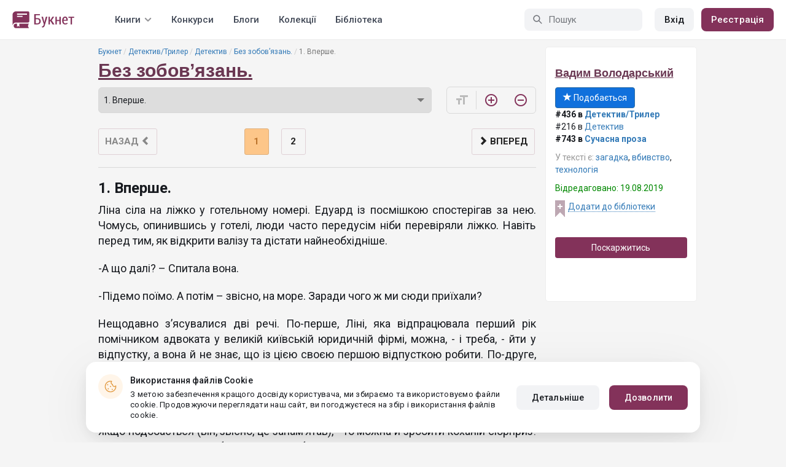

--- FILE ---
content_type: text/html; charset=UTF-8
request_url: https://booknet.ua/reader/bez-zobovyazan-b164292?c=1449706
body_size: 15306
content:
<!DOCTYPE html>
<html lang="uk-UA" class="">
<head>
    <meta charset="UTF-8"/>
    <meta name="viewport" content="width=970">
    <meta name="MobileOptimized" content="970"/>

        
    
    <meta name="csrf-param" content="_csrf">
    <meta name="csrf-token" content="hjstHdIr7sHFikpackw6hObvRBKLX8jvQivutsgPrwHJCF1WuViEsKzoMyIYeWDPj5ojRsNphZswZMPm_FXIcA==">
    <link rel="dns-prefetch" href="https://fonts.gstatic.com/">
<link rel="dns-prefetch" href="https://fonts.googleapis.com/">
<link rel="dns-prefetch" href="https://www.googleadservices.com/">
<link rel="dns-prefetch" href="https://www.googleadservices.com/">
<link rel="dns-prefetch" href="https://www.googletagmanager.com/">
<link rel="dns-prefetch" href="https://googleads.g.doubleclick.net/">
<link rel="dns-prefetch" href="https://pagead2.googlesyndication.com/">
<link rel="dns-prefetch" href="https://cdn.jsdelivr.net/">
<link rel="dns-prefetch" href="https://connect.facebook.net/">
    <link rel="dns-prefetch" href="https://st.booknet.ua/">
    <link rel="preconnect" href="https://st.booknet.ua/" crossorigin>
<link rel="preconnect" href="https://fonts.gstatic.com/" crossorigin>
    <title>Книга Без зобов’язань., глава 1.	Вперше., сторінка 1 читати онлайн</title>
    <!--[if IE]><script src="https://st.booknet.ua/common/js/jquery-1.11.3.min.js"></script><![endif]-->
    <meta property="og:title" content="Без зобов’язань.">
<meta property="og:description" content="Чи спрацює метод Шерлока Холмса у часи інтернету, та ще й далеко від дому? Про це доведеться дізнатися Еду та Ліні, які вирішили просто відпочити, але виявилися  втягнутими в історію із вбивством у чужій країні. Чи вдасться їм дізнатися, хто вбивця, та чому страшною смертю померли двоє людей?
Ця книга...">
<meta property="og:image" content="https://st.booknet.ua/uploads/covers/220/1566163585_79.png">
<meta property="og:image:secure_url" content="https://st.booknet.ua/uploads/covers/220/1566163585_79.png">
<meta name="Accept-Language" content="uk-ua">
<link type="image/png" href="https://booknet.ua/favicon.ico" rel="icon">
<link href="https://booknet.ua/reader/bez-zobovyazan-b164292" rel="canonical">
<link href="https://st.booknet.ua/assets/2d38b9b8/css/bootstrap.min.css?v=1550073398" rel="stylesheet">
<link href="https://st.booknet.ua/common/css/font-awesome.min.css?v=1.1" rel="stylesheet">
<link href="https://st.booknet.ua/common/css/litnet-icon-font.css?v=1.1" rel="stylesheet">
<link href="https://st.booknet.ua/common/css/grids.css?v=1.1" rel="stylesheet">
<link href="https://st.booknet.ua/common/css/social-likes_classic.css?v=1.1" rel="stylesheet">
<link href="https://st.booknet.ua/common/css/flags16.css?v=1.1" rel="stylesheet">
<link href="https://st.booknet.ua/common/css/showLoading.css?v=1.1" rel="stylesheet">
<link href="https://st.booknet.ua/common/css/jquery.jgrowl.min.css?v=1.1" rel="stylesheet">
<link href="https://st.booknet.ua/dist/main.css?v=1750845088" rel="stylesheet">
<script src="https://st.booknet.ua/common/js/cryptojs_3.1.2/rollups/md5.js?v=1510422030"></script>
<script src="https://st.booknet.ua/common/js/device.min.js?v=1466973274"></script>
<script src="https://st.booknet.ua/common/js/reader.js?v=1703064943"></script>
<script src="https://st.booknet.ua/common/js/users_books_interests.js?v=1651661981"></script>
<script src="https://st.booknet.ua/common/js/unselect.js?v=1466973274"></script>
<script src="https://st.booknet.ua/assets/aee9c002/jquery.min.js?v=1463765143"></script>
<script src="https://st.booknet.ua/assets/5c8d54b8/yii.js?v=1556023766"></script>
<script src="https://st.booknet.ua/assets/2d38b9b8/js/bootstrap.min.js?v=1550073398"></script>
<script src="https://st.booknet.ua/common/mobile_v2/dist/js/vendor/svg4everybody.min.js?v=1.1"></script>
<script src="https://st.booknet.ua/common/js/jquery.cookie.min.js?v=1.1"></script>
<script src="https://st.booknet.ua/common/js/social-likes.min.js?v=1.1"></script>
<script src="https://st.booknet.ua/common/js/common.js?v=1706262122"></script>
<script src="https://st.booknet.ua/common/js/lozad.js?v=1.1"></script>
<script src="https://st.booknet.ua/common/js/jquery.showLoading.js?v=1.1"></script>
<script src="https://st.booknet.ua/common/js/jquery.jgrowl.min.js?v=1.1"></script>
<script src="https://st.booknet.ua/dist/main.js?v=1745230948"></script>
<script>
    dataLayer = [];
    dataLayer.push({
        'event': 'dynrem',
        'dynx_itemid': '',
        'dynx_pagetype': '',
        'dynx_totalvalue': '0',
    });</script>    <!--<link rel="apple-touch-icon" sizes="57x57" href="/icons/apple-icon-57x57.png">-->
<!--<link rel="apple-touch-icon" sizes="60x60" href="/icons/apple-icon-60x60.png">-->
<!--<link rel="apple-touch-icon" sizes="72x72" href="/icons/apple-icon-72x72.png">-->
<!--<link rel="apple-touch-icon" sizes="76x76" href="/icons/apple-icon-76x76.png">-->
<!--<link rel="apple-touch-icon" sizes="114x114" href="/icons/apple-icon-114x114.png">-->
<!--<link rel="apple-touch-icon" sizes="120x120" href="/icons/apple-icon-120x120.png">-->
<!--<link rel="apple-touch-icon" sizes="144x144" href="/icons/apple-icon-144x144.png">-->
<!--<link rel="apple-touch-icon" sizes="152x152" href="/icons/apple-icon-152x152.png">-->
<link rel="apple-touch-icon" sizes="180x180" href="/icons/apple-icon-180x180.png">
<link rel="icon" type="image/png" sizes="192x192" href="/icons/android-icon-192x192.png">
<link rel="icon" type="image/png" sizes="32x32" href="/icons/favicon-32x32.png">
<link rel="icon" type="image/png" sizes="96x96" href="/icons/favicon-96x96.png">
<link rel="icon" type="image/png" sizes="16x16" href="/icons/favicon-16x16.png">

<link rel="manifest" href="/manifest.json">
<meta name="msapplication-TileColor" content="#ffffff">
<meta name="msapplication-TileImage" content="/maskable_icon.png">
<meta name="theme-color" content="#ffffff">

<script>
    if ("serviceWorker" in navigator) {
        window.addEventListener("load", function () {
            navigator.serviceWorker
                .register("/service-worker.js")
                .then(function (registration) {
                    console.log("ServiceWorker registered");
                })
                .catch(function (err) {
                    console.log("ServiceWorker not registered", err);
                })
        })
    }
</script>

<script src="https://cdn.onesignal.com/sdks/OneSignalSDK.js" async=""></script>

    <meta id="ga-isLoggedIn" value="0"><meta id="ga-lang" value="uk">

<script>(function(w,d,s,l,i){w[l]=w[l]||[];w[l].push({'gtm.start':
        new Date().getTime(),event:'gtm.js'});var f=d.getElementsByTagName(s)[0],
        j=d.createElement(s),dl=l!='dataLayer'?'&l='+l:'';j.async=true;j.src=
        'https://www.googletagmanager.com/gtm.js?id='+i+dl;f.parentNode.insertBefore(j,f);
    })(window,document,'script','dataLayer','GTM-TCR8MZC');</script>
<!-- End Google Tag Manager -->

<script>
    window.dataLayer = window.dataLayer || [];

            dataLayer.push({'event': 'lang_uk'});
    
    let isMobile = '';
</script>

<meta name="facebook-domain-verification" content="wjtdllnn4zc0aw55n6bx64eb7ez3zk" />


<script>
    window.lang = 'uk';
</script>

<script>
    window.addEventListener('appinstalled', function(evt) {
        dataLayer.push({
            'event': 'autoEvent',
            'eventCategory': 'pwa',
            'eventAction': 'Installed',
            'eventLabel': 'Installed'
        });
    });

    if (window.matchMedia('(display-mode: standalone)').matches) {
        dataLayer.push({'is_pwa': 1});
    }
</script>

</head>
<body>



<!-- Google Tag Manager (noscript) -->
<noscript>
    <iframe src="https://www.googletagmanager.com/ns.html?id=GTM-TCR8MZC" height="0" width="0" style="display:none;visibility:hidden"></iframe>
</noscript>
<!-- End Google Tag Manager (noscript) -->
<div class="bn_header">
        <div class="bn_header__container">
        <div class="container">
            <div class="bn_header__wrapper">
                <div class="bn_header__navigation">
                    
<div class="bn_header__logo">
    <a class="bn_header__logo-link" href="/uk">
                    <svg><use href="/common/img/ln_svg-sprite.svg#booknet-logo-uk"></use></svg>
            </a>
</div>
                    
<div class="bn_header__menu">
    <div class="bn_header__menu-item bn_header__menu-dropdown-selector">
        <span>Книги</span>
        <svg>
            <use href="/common/mobile_v2/dist/img/svg/svg-sprite.svg?v=3.4#header-arrow"/>
        </svg>
    </div>
    <a class="bn_header__menu-item" href="/contests">
        Конкурси    </a>
    <a class="bn_header__menu-item" href="/blogs">
        Блоги    </a>
    <a class="bn_header__menu-item" href="/collections">
        Колекції    </a>
            <a class="bn_header__menu-item" href="/site/library">
            Бібліотека        </a>
    </div>                </div>
                <div class="bn_header__controls">
                    
<form id="search-form" class="bn_header__search" action="/search" method="GET">
<div class="bn_header__search-icon">
    <svg>
        <use href="/common/mobile_v2/dist/img/svg/svg-sprite.svg?v=3.4#magnifier"/>
    </svg>
</div>

<input type="text" class="bn_header__search-input" name="q" autocomplete="off" placeholder="Пошук" data-not-found="Дані не знайдено">
</form>                                            
<div class="bn_header__auth">
    <div class="bn_header__auth-login bn_btn bn_btn-gray" onclick="showLoginPopup();">
        Вхід    </div>
    <div class="bn_header__auth-register bn_btn" onclick="showRegisterPopup();">
        Реєстрація    </div>
</div>                                    </div>
            </div>
        </div>
    </div>
    
<div class="bn_header__menu-dropdown">
    <div class="container">
        <div class="bn_header__menu-dropdown-wrapper">
            <div class="bn_header__menu-dropdown-column">
                <div class="bn_header__menu-dropdown-column-title">
                    Жанри                </div>
                <div class="bn_header__menu-dropdown-column-grid">
                    <div class="bn_header__menu-dropdown-item">
                        <a href="/top/all">Всі жанри</a>
                    </div>
                                            <div class="bn_header__menu-dropdown-item">
                            <a href="/top/miske-fentezi">
                                Міське фентезі                            </a>
                        </div>
                                            <div class="bn_header__menu-dropdown-item">
                            <a href="/top/fentezi">
                                Фентезі                            </a>
                        </div>
                                            <div class="bn_header__menu-dropdown-item">
                            <a href="/top/suchasna-proza">
                                Сучасна проза                            </a>
                        </div>
                                            <div class="bn_header__menu-dropdown-item">
                            <a href="/top/jenskaya-proza">
                                Жіночий роман                            </a>
                        </div>
                                            <div class="bn_header__menu-dropdown-item">
                            <a href="/top/lyubovnye-romany">
                                Любовні романи                            </a>
                        </div>
                                            <div class="bn_header__menu-dropdown-item">
                            <a href="/top/pidlitkova-proza">
                                Підліткова проза                            </a>
                        </div>
                                            <div class="bn_header__menu-dropdown-item">
                            <a href="/top/fantastika">
                                Фантастика                            </a>
                        </div>
                                            <div class="bn_header__menu-dropdown-item">
                            <a href="/top/istoricheskiy-roman">
                                Історичний роман                            </a>
                        </div>
                                            <div class="bn_header__menu-dropdown-item">
                            <a href="/top/fanfik">
                                Фанфік                            </a>
                        </div>
                                            <div class="bn_header__menu-dropdown-item">
                            <a href="/top/boevik">
                                Бойовик                            </a>
                        </div>
                                            <div class="bn_header__menu-dropdown-item">
                            <a href="/top/detektiv">
                                Детектив                            </a>
                        </div>
                                            <div class="bn_header__menu-dropdown-item">
                            <a href="/top/triller">
                                Трилер                            </a>
                        </div>
                                            <div class="bn_header__menu-dropdown-item">
                            <a href="/top/humor">
                                Гумор                            </a>
                        </div>
                                            <div class="bn_header__menu-dropdown-item">
                            <a href="/top/mistikaujasy">
                                Містика/Жахи                            </a>
                        </div>
                                            <div class="bn_header__menu-dropdown-item">
                            <a href="/top/non-fiction">
                                Не художня література                            </a>
                        </div>
                                            <div class="bn_header__menu-dropdown-item">
                            <a href="/top/dityacha-literatura">
                                Дитяча література                            </a>
                        </div>
                                            <div class="bn_header__menu-dropdown-item">
                            <a href="/top/raznoe">
                                Різне                            </a>
                        </div>
                                            <div class="bn_header__menu-dropdown-item">
                            <a href="/top/lyubovne-fentezi">
                                Любовне фентезі                            </a>
                        </div>
                                            <div class="bn_header__menu-dropdown-item">
                            <a href="/top/korotkiy-lyubovnyy-roman">
                                Короткий любовний роман                            </a>
                        </div>
                                            <div class="bn_header__menu-dropdown-item">
                            <a href="/top/istorichniy-lyubovnyy-roman">
                                Історичний любовний роман                            </a>
                        </div>
                                            <div class="bn_header__menu-dropdown-item">
                            <a href="/top/suchasniy-lyubovnyy-roman">
                                Сучасний любовний роман                            </a>
                        </div>
                                            <div class="bn_header__menu-dropdown-item">
                            <a href="/top/lyubovna-fantastika">
                                Любовна фантастика                            </a>
                        </div>
                                            <div class="bn_header__menu-dropdown-item">
                            <a href="/top/boeva-fantastika">
                                Бойова фантастика                            </a>
                        </div>
                                            <div class="bn_header__menu-dropdown-item">
                            <a href="/top/naukova-fantastika">
                                Наукова фантастика                            </a>
                        </div>
                                            <div class="bn_header__menu-dropdown-item">
                            <a href="/top/postapokalipsis">
                                Постапокаліпсис                            </a>
                        </div>
                                            <div class="bn_header__menu-dropdown-item">
                            <a href="/top/antiutopiya">
                                Антиутопія                            </a>
                        </div>
                                            <div class="bn_header__menu-dropdown-item">
                            <a href="/top/boeve-fentezi">
                                Бойове фентезі                            </a>
                        </div>
                                            <div class="bn_header__menu-dropdown-item">
                            <a href="/top/poesiya">
                                Поезія                            </a>
                        </div>
                                            <div class="bn_header__menu-dropdown-item">
                            <a href="/top/molodejnaya-proza">
                                Молодіжна проза                            </a>
                        </div>
                                    </div>
            </div>
            <div class="bn_header__menu-dropdown-column">
                <div class="bn_header__menu-dropdown-column-title">
                    Добірки                </div>
                <div class="bn_header__menu-dropdown-column-row">
                    <div class="bn_header__menu-dropdown-item">
                        <a href="/top/all">За популярністю</a>
                    </div>
                    <div class="bn_header__menu-dropdown-item">
                        <a href="/top/latest">За оновленнями </a>
                    </div>
                    <div class="bn_header__menu-dropdown-item">
                        <a href="/top/latest-new">Новинки</a>
                    </div>
                    <div class="bn_header__menu-dropdown-item">
                        <a href="/top/best">Бестселери</a>
                    </div>
                                        <div class="bn_header__menu-dropdown-item">
                        <a href="/collections">Колекції</a>
                    </div>
                </div>
            </div>
        </div>
    </div>
</div></div>

<div class="wrap">
    <div class="content-wrapper">
        <div class="container">
                <script>
        $(document).on('show.bs.modal', '#buyModal,#payModal', function () {
            $.cookie('tryBuy', '1', {
                path: "/"
            });
            $.cookie('dontShowAnsModal', '1', {
                path: "/",
                expires: 60 * 30
            });
        });

        if (getCookie('tryBuy') === '1' && getCookie('dontShowAnsModal') !== '1') {
            $.get('/user-questions/no-buy', function (result) {
                $('#no-buy-modal').remove();
                $('body').append($(result));
                $('#no-buy-modal').modal('show');
            });
        }
    </script>
            
<link href="https://fonts.googleapis.com/icon?family=Material+Icons" rel="stylesheet">





<div class="row">
    <div class="book-id" style="display: none">164292</div>
    <span class="hidden img_soc">https://st.booknet.ua/uploads/covers/220/1566163585_79.png</span>
    <div class="col-md-9">
                <ul class="breadcrumb breadcrumb-litnet"><li><a href="/uk">Букнет</a></li>
<li><a href="/top/detektivtriller">Детектив/Трилер</a></li>
<li><a href="/top/detektiv">Детектив</a></li>
<li><a href="/book/bez-zobovyazan-b164292">Без зобов’язань.</a></li>
<li class="active">1.	Вперше.</li>
</ul>        <h1 id="reader" class="book-heading mt-5"><a href="/book/bez-zobovyazan-b164292">Без зобов’язань.</a></h1>



        <div class="reader-control">
                            <div class="select_change_arrow">
                    <select class="form-control22 audio_track_list js-chapter-change" name="chapter">
                                                                                                                    <option value="1449706" selected>1.	Вперше.</option>
                                                                                                                                                <option value="1449711" >2.	Спостереження.</option>
                                                                                                                                                <option value="1449714" >3.	Петля.</option>
                                                                                                                                                <option value="1449717" >4.	Файли.</option>
                                                                                                                                                <option value="1449721" >5.	Висота.</option>
                                                                                                                                                <option value="1449728" >6.	Паспорти.</option>
                                                                                                                                                <option value="1449732" >7.	Візерунок.</option>
                                                                                                                                                <option value="1449735" >8.	Додаток.</option>
                                                                                                                                                <option value="1449738" >9. Події. </option>
                                                                                                                                                <option value="1449741" >10.	Відпочинок.</option>
                                                                        </select>
                </div>
                        <script type="text/javascript">
                $(document).ready(function(){
                    $('.js-chapter-change').on('change', function(){
                        var chapter = $(this).val() ;
                        window.location = "/reader/bez-zobovyazan-b164292?c=" + chapter ;
                    })
                });
            </script>

            <div class="reader-btn-w" style="margin-left: 24px;  display:none;" >
                <a id="go-reader" class="reader-btn active ln_btn_divider" href="#!">
                    <i class="material-icons fz16" style="top: 3px;">&#xea19;</i>
                    <span>Текст</span>
                </a>
                <a class="reader-btn" id="go-audio-reader" href="#" data-url="/audio-reader/bez-zobovyazan-b164292">
                    <i class="material-icons fz16">headset</i>
                    <span>Аудіо</span>
                </a>

                <div class="audio_btn_prompt" id="audio_btn_prompt"
                     data-book="164292"
                     data-guest="1"
                     data-show="0"
                     data-exists=""
                     style = "display:none" >
                    <p>
                        У вас з'явилася можливість прослуховувати аудіо цієї книги. Для прослуховування скористайтеся перемикачем між текстом й аудіо.
                    </p>
                    <a href="#!" id="btn-audio-info">ОК</a>
                </div>
            </div>
            <div class="reader-btn-w" style="margin-left: 24px;">
                <span class="reader-btn ln_btn_divider"><i class="material-icons">format_size</i></span>
                <a class="reader-btn reader-btn-brand" href="#!" onclick="Reader.increaseFont();">
                    <i class="material-icons">add_circle_outline</i>
                </a>
                <a class="reader-btn reader-btn-brand" href="#!" onclick="Reader.decreaseFont();">
                    <i class="material-icons">remove_circle_outline</i>
                </a>
            </div>
        </div>

        <div class="reader-text font-size-medium"
             data-chapter="1449706"
             data-p="1"
             data-u=""
             data-b="164292"
             data-fontsize="medium"
             onmousedown="return false;"
             onclick="return true;"
        >
            <h2>1.	Вперше.</h2>
            <p style="text-align:justify">Ліна сіла на ліжко у готельному номері. Едуард із посмішкою спостерігав за нею. Чомусь, опинившись у готелі, люди часто передусім ніби перевіряли ліжко. Навіть перед тим, як відкрити валізу та дістати найнеобхідніше.</p>

<p style="text-align:justify">-А що далі? &ndash; Спитала вона.</p>

<p style="text-align:justify">-Підемо поїмо. А потім &ndash; звісно, на море. Заради чого ж ми сюди приїхали?</p>

<p style="text-align:justify">Нещодавно з&rsquo;ясувалися дві речі. По-перше, Ліні, яка відпрацювала перший рік помічником адвоката у великій київській юридичній фірмі, можна, - і треба, - йти у відпустку, а вона й не знає, що із цією своєю першою відпусткою робити. По-друге, дівчина, що виросла у дитячому будинку &laquo;сімейного&raquo; типу, потім &ndash; вчилася та працювала, по суті, й не бувала ніде, окрім Києва та якогось дитячого табору поблизу. Тож, Едуард взяв вирішення цього питання на себе, - все одно Ліна якось сказала, що після початку їхніх стосунків він &laquo;взяв її до своїх рук&raquo;, і що їй це подобається.[1] Ну, а якщо подобається (він, звісно, це запам&rsquo;ятав), - то можна й зробити коханій сюрприз! Тільки натякнути, що збирати речі треба, як на море. Але Ліна думала, що поїдуть вони на автомобілі кудись до Одеської області, - якщо вже Крим внаслідок політичних подій &laquo;закритий&raquo;. А виявилося, що прямують вони набагато далі, ще й доведеться летіти.</p>

<p style="text-align:justify">-Але ж у мене навіть закордонного паспорту немає! &ndash; Розгубилася Ліна.</p>

<p style="text-align:justify">-Я пам&rsquo;ятаю! Ти казала. &ndash; Ед ніколи нічого, здається, не забував. &ndash; Але паспорт у тебе &ndash; картка, я бачив. Отже, летимо ми до Туреччини, туди можна з таким документом, із турками є відповідна угода. А до наступного року &ndash; зробиш-таки собі закордонний&hellip; Як це так &ndash; у наш час його не мати?</p>

<p style="text-align:justify">-Зроблю, зроблю! &ndash; Розсміялася Ліна. Вона була щаслива. Із Едом вони були разом трохи більше місяця &ndash; після того, як він врятував її. І не раз. Спочатку &ndash; відтягнув від прірви, коли вона хотіла вкоротити собі віку, дізнавшись про обставини свого народження. Потім &ndash; переконав, що дівчина помиляється, коли вважає, що народилася &laquo;всупереч божій волі&raquo;, - саме тому вона тоді вирішила, що не повинна жити. А коли відразу після цього Ліну намагалися вбити, швидко з&rsquo;ясував, чому, - виявилося, що її дід був дуже заможною людиною, і справа була у можливій спадщині. Й загрозу нового замаху було ліквідовано. [2] Жити без нього дівчина не схотіла, й з того самого часу, здавалося, її життя з порослої ряскою стоячої заводі перетворилося на бурхливий потік. А коли Ед завів розмову про те, що буде через рік, - це означало, він хотів, щоб і тоді вони продовжували бути разом. Чи не привід бути щасливою?</p>

<p style="text-align:justify">І от тепер вона перевіряла ліжко у кімнаті, де їм належало провести наступні два тижні.</p>

<p style="text-align:justify">-І як перші враження? &ndash; Спитав Ед.</p>

<p style="text-align:justify">-Вражає, як усе організовано! Точно, не як у нас.</p>

<p style="text-align:justify">В аеропорту співробітники туристичної агенції у сорочках кольору фірми зустріли їх та посадили до автобуса, що розвозив туристів по готелях, - одного з багатьох автобусів. Але кожен водій точно знав свій маршрут, а дівчина у такій же фірмовій сорочці, що сиділа поруч із водієм, розповідала гостям російською мовою (бо тут були туристи чи не з усіх країн колишнього Радянського Союзу), що їм робити далі. Та ще й про те, що було видно у вікна автобуса.</p>

<p style="text-align:justify">-Ваша головна людина - це ваш готельний гід. Із ним вирішуєте усі питання, що виникають. У нього ж бажано купувати екскурсії, - Пояснила вона. Ед, звісно, усе це вже знав, а Ліна слухала дуже уважно. &ndash; Усі готельні гіди розмовляють російською, у ваших готелях на ресепшені теж є такі працівники.</p>

<p style="text-align:justify">Це для них не мало особливого значення. Ліна вільно розмовляла англійською, Ед &ndash; трохи гірше, але зі спілкуванням на рівні готелю й у нього точно не повинно було виникнути проблем. Він-то, на відміну від Ліни, за кордоном бував не раз, і подалі, ніж Туреччина.</p>

<p style="text-align:justify">Ліні здавалося, що навіть заради цієї поїздки з аеропорту, повз море, гори, пальми та містечка незвичної архітектури, вже був сенс приїхати сюди. А це &ndash; лише початок! Який Едик молодець, що таки витягнув її у цю поїздку!</p>

<p style="text-align:justify">Їсти, дійсно, хотілося. Тож, вони вийшли з номера, щоб іти до ресторану. Номер розташовувався у невеличкому білому будиночку, - такими була забудована уся територія готелю. Кожен мав по два поверхи, а великого корпусу цей готель взагалі не мав. Тільки посередині був великий павільйон &ndash; там розташовувалися ресепшен, ресторан та магазини, де можна було придбати багато чого, - від &laquo;пляжних&raquo; дрібниць до ювелірних виробів. Щоправда, за дуже високими цінами. Але нікуди ходити не треба.</p>

<p style="text-align:justify">-Я спеціально взяв номер на другому поверсі, - Пояснив Ед. &ndash; По-перше, там кімнати кращі. По-друге, море краще видно!</p>

<p style="text-align:justify">Двері з номеру виходили на відкритий майданчик, а з нього сходи вели донизу. Там був вихід, просто на вулицю, ще з двох номерів.</p>

<p style="text-align:justify">-Звідкіля ти це знаєш? Бував раніше у цьому готелі?</p>

<p style="text-align:justify">-Ні, в цьому &ndash; не бував. Почитав відгуки в Інтернеті. &ndash; Ед тільки посміхнувся.</p>

<p style="text-align:justify">Вони спустилися сходами, й унизу майже зіткнулися з іншою парою. Пузань років тридцяти, із досить довгою та густою борідкою, але без вусів та бакенбард, - по сучасній моді, - у шортах та футболці, на якій красувалася емблема мережі комп&rsquo;ютерних магазинів, що працювала у Києві та ще кількох українських великих містах, тримав руку трохи нижче талії білявки із довгим волоссям та у легкій померанчевій сукні. Дівчина була молодша за нього, років двадцяти. Темні окуляри зсунуті на лоба, і можна побачити погляд яскраво-блакитних очей. Обидві пари обмінялися поглядами, ніби оцінюючи одні одних, і пузань привітався російською. Цікаво, як він визначив якщо не співвітчизників, то, принаймні, людей з колишнього Союзу? У Еда на одязі не було жодних прикмет країни, з якої він приїхав. Щодо Ліни, то її зовнішність будь-який спостерігач назвав би екзотичною, - й не тільки для України. На додачу до відносно темної шкіри, - її матір&rsquo;ю була студентка з однієї африканської країни, - дівчина нещодавно зробила нову зачіску, - довгі тонкі дреди, половина з яких була висвітлена до білого кольору, й усі вони утворювали хитромудрий вузол на потилиці. Вона була єдиною, чия поява у такому вигляді в офісі не викликала непорозумінь, - до того ж, Ліна любила носити вишиванки, тож, образ виходив незабутній. Але навіть тут, на відпочинку, другої дівчини з такою зовнішністю було не знайти. (Втім, головне, що Еду подобалося, він навіть налаштував свій смартфон так, що, коли Ліна йому телефонувала, на екрані з&rsquo;являлося саме її свіже фото із цією зачіскою, - він сам його зробив, на тлі білої наволочки у власній спальні&hellip; Багато чоловіків кажуть: &laquo;Другої такої, як ти, немає!&raquo; - але Ед у таких випадках казав чисту правду, що для обох було ще приємніше.) А цей пузань відразу визначив, звідкіля вони приїхали. Цікаво, як? У готелі, як-не-як, мешкали й німці, і англійці, і навіть декілька італійців.</p>

        </div>

        <div id="event-params"
             data-count-deep-read="3"
             data-idle-time="3600"
             data-chapter-id="1449706"
        ></div>
        <script type="text/javascript">
            $(document).ready(function(){
                setTimeout(function() {
                    if (fbq) {
                        deepReadEvent();
                    }
                }, 500);
                Reader.init(".reader-text", 1449706, "07858344-cce0-4041-a8bc-4ddc224807aa");
            });
        </script>

        <p></p>
        <p>
                            </p>
        <div class="clearfix"></div>
                <p><br /></p>
        <div id="si-box">
                    </div>

        <script type="text/javascript">
            document.ondragstart = noselect;
            // запрет на перетаскивание
            document.onselectstart = noselect;
            // запрет на выделение элементов страницы
            document.oncontextmenu = noselect;
            // запрет на выведение контекстного меню
            function noselect() {return false;}
        </script>
    </div>

    <div class="col-md-3" style="background: #fff; border-radius: 5px; border: 1px solid #eee;">
        <p><br /></p>

        <div class="row">
            <div class="col-md-12 col-xs-4">
                <p><a class="sa-name narrow" href="/vadim-volodarskii-u3134550">Вадим Володарський</a></p>

                <div class="likes-btns" style="margin-top: 10px;">
                                            <a href="#" class="btn btn-primary btn-primary-my" onclick="showLoginPopup();"><i class="glyphicon glyphicon-star"></i> Подобається</a>
                                    </div>
            </div>

            <div class="col-md-12 col-xs-4 jsAddTargetBlank">
                <p><strong>#436 в <a href='/top/detektivtriller'>Детектив/Трилер</a> </strong><br />#216 в <a href='/top/detektiv'>Детектив</a><br /><strong>#743 в <a target='blank' href='/top/suchasna-proza'>Сучасна проза</a> </strong><br /></p>

                                    <p><span class="meta-name">У тексті є: </span> <a href="/tag/загадка-t696296">загадка</a>, <a href="/tag/вбивство-t679716">вбивство</a>, <a href="/tag/технологія-t5265431">технологія</a></p>
                
                            </div>
            <div class="col-md-12 col-xs-4">
                                    <p class="last-edit">Відредаговано: 19.08.2019</p>
                
                <!-- to library -->
                                    <p class="to_lib">
                        <span class="libicon"></span>
                        <a href="#" class="js-link" onclick="showLoginPopup();">Додати до бібліотеки</a>
                    </p>
                            </div>
        </div>

        <p><br /></p>
                    <p>
                <a id="common-complaint" class="btn btn-block btn-purp" href="#!">Поскаржитись</a>            </p>
        

        <div class="modal fade" id="onlyAdult14" tabindex="-1" role="dialog">
            <div class="modal-dialog">
                <div class="modal-content modal-sm">
                    <div class="modal-header">
                        <button type="button" class="close" data-dismiss="modal" aria-label="Close"><span aria-hidden="true">&times;</span>
                        </button>
                        <p class="modal-title" id="myModalLabel">Обмеження 14+</p>
                    </div>
                    <div class="modal-body">
                        Покупку може здійснювати користувач віком від 14 років                    </div>
                    <div class="modal-footer">
                        <button type="button" class="btn btn-default"
                                data-dismiss="modal">Закрити</button>
                    </div>
                </div>
            </div>
        </div>

        <div class="modal fade telegram-modal-desktop" id="modal_no_user" tabindex="-1" role="dialog">
            <div class="modal-dialog modal-dialog-p40" role="document">
                <div class="modal-content">
                    <div class="modal-header">
                        <button type="button" class="close" data-dismiss="modal" aria-label="Close">
                            <span aria-hidden="true">&times;</span>
                        </button>
                        <div>
                            <img src="/common/img/tg_book_image.png">
                        </div>
                    </div>
                    <div class="modal-body">
                        <h1>Рекомендації книг, Промокоди і Знижки</h1>
                        <p>
                            Підпишись на канал Букнет в Телеграмі і слідкуй за повідомленнями                        </p>
                    </div>
                    <div class="modal-footer">
                        <a
                                href="https://t.me/ukrbooknetread2_bot"
                                class="ln_btn"
                                id="redirectToTgClick"
                                data-popup-type=""
                        >
                            Підписатися                        </a>
                        <a href="" class="no_btn" id="tgLaterClick">
                            Пізніше                        </a>
                        <div class="later-message">
                            <p>
                                Гаразд. Завжди можеш знайти посилання на Телеграм у меню.                            </p>
                        </div>
                    </div>
                </div>
            </div>
        </div>

        <style>
            .modal-backdrop {
                display: none;
            }
        </style>


        <div id="complaint-modal"></div>


        <script type="application/javascript">
            preventSelection(document);

            $('.jsAddTargetBlank').find('a').each(function (e) {
                $(this).attr('target', '_blank');
            });
        </script>

        <br/> <br/> <br/>
        
            </div>


</div>

<script src="//connect.facebook.net/ru_RU/all.js"></script>
<div style="position: static;">
    <div id="fb-root"></div>

    <script>
        $(document).ready(function () {
            (function (d, s, id) {
                var js, fjs = d.getElementsByTagName(s)[0];
                if (d.getElementById(id)) return;
                js = d.createElement(s);
                js.id = id;
                js.src = "//connect.facebook.net/ru_RU/sdk.js#xfbml=1&version=v5.0&appId=1397753043869188";
                fjs.parentNode.insertBefore(js, fjs);
            }(document, 'script', 'facebook-jssdk'));

            let existsAudio = $('#audio_btn_prompt').data('exists');
            let isGuest = $('#audio_btn_prompt').data('guest');
            let showPrompt = $('#audio_btn_prompt').data('show');

            if (existsAudio && isGuest == 0) {
                let audioPromptStorage = localStorage.getItem('audioPrompt');
                let bookId = $('#audio_btn_prompt').data('book');
                let booksArray = [];

                if (showPrompt == 1) {
                    if (!audioPromptStorage) {
                        booksArray.push(bookId);
                        localStorage.setItem("audioPrompt", JSON.stringify(booksArray));
                        $('#audio_btn_prompt').css('display', 'block');
                    } else {
                        booksArray = JSON.parse(audioPromptStorage);

                        if (booksArray.indexOf(bookId) == -1) {
                            booksArray.push(bookId);
                            localStorage.setItem("audioPrompt", JSON.stringify(booksArray));
                            $('#audio_btn_prompt').css('display', 'block');
                        }
                    }
                }
            }

            $('#btn-audio-info').on('click', function (e) {
                $('#audio_btn_prompt').css('display', 'none');
            });
        });
    </script>
</div>


<script type="text/javascript" src="/common/js/shortcut.js"></script>
<script type="text/javascript" src="/common/js/devtools_alternative.js"></script>
<script>jdetects.create(function (status) {
        if (status == 'on') {
            $.get("/site/dev-tools?type=devtools2&book_id=164292&chapter_id=1449706");
        }
    });
    shortcut.add("F12", function () {
        $.get("/site/dev-tools?type=f12&book_id=164292&chapter_id=1449706");
        return true;
    }, {'type': 'keydown', 'propagate': true, 'target': document});
    shortcut.add("Ctrl+S", function () {
        $.get("/site/dev-tools?type=save&book_id=164292&chapter_id=1449706");
        return true;
    }, {'type': 'keydown', 'propagate': true, 'target': document});</script>
<div class="modal modal-booknet"
     id="modal_user_no_book" tabindex="-1" role="dialog" aria-labelledby="add-book"
     data-translate="Книга додана до бібліотеки"
     aria-hidden="true">
    <div class="modal-booknet-overlay" data-dismiss="modal"></div>
    <div class="modal-dialog">
        <div class="modal-content modal-content-booknet">
            <button type="button" class="close" data-dismiss="modal" aria-label="Close">
                <span aria-hidden="true">&times;</span>
            </button>
            <div class="modal-booknet-offer-add-book-container">
                <img class="modal-booknet-offer-add-book-container__book" src="https://st.booknet.ua/uploads/covers/220/1566163585_79.png">
                <div class="modal-booknet-offer-add-book-text-block">
                    <div class="modal-booknet-offer-add-book-text-block__title">
                        Сподобалася книга?
                    </div>
                    <div class="modal-booknet-offer-add-book-text-block__description">
                        Додайте її до бібліотеки, щоб не втратити                    </div>
                    <div class="modal-booknet-offer-add-book-buttons">
                        <a href="#" class="btn-booknet btn-booknet-purpure"
                           onclick="addBookToLibrary(164292, this);">
                            <svg width="12" height="15" viewBox="0 0 12 15" fill="none"
                                 xmlns="http://www.w3.org/2000/svg">
                                <path d="M8.77202 1.5H3.22222C1.99597 1.5 1 2.54366 1 3.81525V12.2665C1 13.3462 1.74266 13.802 2.65227 13.2802L5.46172 11.6547C5.76108 11.4808 6.24467 11.4808 6.53828 11.6547L9.34773 13.2802C10.2573 13.808 11 13.3522 11 12.2665V3.81525C10.9942 2.54366 9.99827 1.5 8.77202 1.5Z"
                                      stroke="white" stroke-width="1.33333" stroke-linecap="round"
                                      stroke-linejoin="round"/>
                            </svg>
                            <span style="margin-left: 11px;">Додати до бібліотеки</span>
                        </a>
                    </div>
                </div>
            </div>
        </div>
    </div>
</div>
<div class="modal modal-booknet" id="modalNoUserCenter" data-bookid="164292" tabindex="-1" role="dialog"
     aria-labelledby="add-book"
     aria-hidden="true">
    <div class="modal-booknet-overlay" data-dismiss="modal"></div>
    <div class="modal-dialog">
        <div class="modal-content modal-content-booknet">
            <button type="button" class="close" data-dismiss="modal" aria-label="Close">
                <span aria-hidden="true">&times;</span>
            </button>
            <div class="modal-booknet-offer-registration-container">
                <img class="modal-booknet-offer-registration-container__book" src="https://st.booknet.ua/uploads/covers/220/1566163585_79.png">
                <div class="modal-booknet-offer-registration-text-block">
                    <div class="modal-booknet-offer-registration-text-block__title">
                        Сподобалася книга?
                    </div>
                    <div class="modal-booknet-offer-registration-text-block__description">
                        Пройди швидку реєстрацію та додай її до бібліотеки!
                    </div>
                    <div class="modal-booknet-offer-registration-buttons">
                        <a href="#" class="btn-booknet btn-booknet-purpure"
                           onclick="showRegisterModalInOfferRegistration();">
                            Зареєструватися                        </a>
                        <a href="#" onclick="showLoginModalInOfferRegistration();"
                           class="btn-booknet btn-booknet-gray" style="margin-left: 16px;">
                            Увійти                        </a>
                    </div>
                </div>
            </div>
            <hr class="modal-booknet-offer-registration-hr">
            <div class="modal-booknet-offer-registration-list">
                <div class="modal-booknet-offer-registration__title">
                    Бібліотека на Booknet - це зручний список книг, де ви:
                </div>
                <div class="modal-booknet-offer-registration__item">зберігайте книги, що сподобалися</div>
                <div class="modal-booknet-offer-registration__item">легко бачите оновлення всіх книг</div>
                <div class="modal-booknet-offer-registration__item">стежите за появою нових відгуків до книг</div>
            </div>
        </div>
    </div>
</div>

                    </div>
    </div>
</div>

<script type="text/javascript">
    $(document).ready(function(){
        var empty  = $("#checkeds-empty a");

        empty.addClass('disable');
        $('#checkboxEmpty').change(function () {
            empty.toggleClass('disable');
        });
    });
</script>



<div class="bn_cookies">
    <div class="bn_cookies__container">
        <div class="bn_cookies__wrapper">
            <div class="bn_cookies__content">
                <div class="bn_cookies__icon">
                    <svg>
                        <use href="/common/mobile_v2/dist/img/svg/svg-sprite.svg?v=3.4#cookie"></use>
                    </svg>
                </div>
                <div class="bn_cookies__heading">
                    <div class="bn_cookies__title bn_text-title-s">
                        Використання файлів Cookie                    </div>
                    <div class="bn_cookies__description bn_text-label-l">
                        З метою забезпечення кращого досвіду користувача, ми збираємо та використовуємо файли cookie. Продовжуючи переглядати наш сайт, ви погоджуєтеся на збір і використання файлів cookie.                    </div>
                </div>
            </div>
            <div class="bn_cookies__buttons-container">
                <a class="bn_cookies__button bn_btn bn_btn-gray bn_btn-m" href="/info/privacy-cookies">Детальніше</a>                <button type="button" id="bn_cookies__button-accept" class="bn_cookies__button bn_btn bn_btn-m">Дозволити</button>            </div>
        </div>
    </div>
</div>

<script type="text/javascript">
    $(document).ready(function(){
        try {
            setTimeout(function () {
                if (parseInt($.cookie('isCookies') || localStorage.getItem('agreeCookie')) !== 1) {
                    $('.bn_cookies').addClass('open');
                }

                $('#bn_cookies__button-accept').on('click', function () {
                    $('.bn_cookies').removeClass('open');
                    $.cookie('isCookies', 1, {
                        path: "/"
                    });
                    localStorage.setItem("agreeCookie", 1);
                });
            }, 1000)
        } catch (e) {}
    });
</script>
<footer class="footer">
    <div class="container">
                <div class="footer__top">
            <div class="footer__top-column">
                <div class="footer__top-links-container">
                                                                        <div class="footer__top-link">
                                <a href="/news" rel="nofollow">Новини</a>                            </div>
                                                                                                <div class="footer__top-link">
                                <a href="/info/pravovlasnikam" rel="nofollow">Правовласникам</a>                            </div>
                                                                                                <div class="footer__top-link">
                                <a href="/feedback" rel="nofollow">Довідка для читача</a>                            </div>
                                                                                                <div class="footer__top-link">
                                <a href="/feedback?alias=2" rel="nofollow">Довідка для автора</a>                            </div>
                                                            </div>
            </div>
            <div class="footer__top-column">
                <div class="footer__top-links-container">
                                                                        <div class="footer__top-link">
                                <a href="/info/splata" rel="nofollow">Оплата</a>                            </div>
                                                                                                                                            <div class="footer__top-link">
                                <a href="/about" rel="nofollow">Про Букнет</a>                            </div>
                                                                                                <div class="footer__top-link">
                                <a href="/user-search" rel="nofollow">Пошук користувачів</a>                            </div>
                                                                                                                            </div>
            </div>
            <div class="footer__top-column">
                <div class="footer__top-controls-container">
                                        <div class="footer__top-control">
                        <a class="footer__top-control-link" href="/feedback">
                            <svg>
                                <use href="/common/mobile_v2/dist/img/svg/svg-sprite.svg?v=3.4#chat-bubbles"/>
                            </svg>
                            <span class="footer__top-control-label">Технічна підтримка</span>
                        </a>
                    </div>
                    <div class="footer__top-control">
                        <a class="footer__top-control-link" href="/site/switch-theme?goto=mobile_v2" title="Читати книги онлайн на телефоні, мобільна версія">
                            <svg>
                                <use href="/common/mobile_v2/dist/img/svg/svg-sprite.svg?v=3.4#mobile-phone"/>
                            </svg>
                            <span class="footer__top-control-label">На мобільну версію</span>
                        </a>
                    </div>
                </div>
            </div>
            <div class="footer__top-column">
                <div class="footer__top-information-container">
                    <div class="footer__top-information-column">
                        <div class="footer__top-apps">
                            <a class="footer__top-app-link" href="https://apps.apple.com/app/booknet-electronic-books/id1529082270" target="_blank" rel="external">
                                <svg>
                                    <use href="/common/mobile_v2/dist/img/svg/svg-sprite.svg?v=3.4#app-store"/>
                                </svg>
                            </a>
                            <a class="footer__top-app-link" href="https://play.google.com/store/apps/details?id=ua.booknet" target="_blank" rel="external">
                                <svg>
                                    <use href="/common/mobile_v2/dist/img/svg/svg-sprite.svg?v=3.4#google-play"/>
                                </svg>
                            </a>
                        </div>
                        <div class="footer__top-payments-container">
                            <div class="footer__top-payment">
                                <img src="/common/img/icons/mastercard.svg">
                            </div>
                            <div class="footer__top-payment">
                                <img src="/common/img/icons/visa.svg">
                            </div>
                        </div>
                    </div>
                    <div class="footer__top-information-column">
                        <div class="footer__top-socials">
    <a class="f-lnk" href="https://www.facebook.com/Booknet.ua/" target="_blank" rel="nofollow">
        <i class="fa fa-facebook" aria-hidden="true"></i>
    </a>
    <a class="i-lnk" href="https://www.instagram.com/booknet.ua/" target="_blank" rel="nofollow">
        <i class="fa fa-instagram" aria-hidden="true"></i>
    </a>
    <a class="t-lnk" id="telegram-icon-id" href="https://t.me/ukrbooknetread2_bot" target="_blank" rel="nofollow"
       data-lang="uk">
        <i class="fa fa-telegram" aria-hidden="true"></i>
    </a>
</div>
                        <div class="footer__top-warning">
                            Увага! Сайт може містити матеріали, не призначені для перегляду особами, які не досягли 18 років!                        </div>
                    </div>
                </div>
            </div>
        </div>
        <div class="footer__bottom">
            <div class="footer__bottom-column">
                <div class="footer__bottom-copyright">
                    © 2025 Booknet. Всі права захищено.                </div>
                <div class="footer__bottom-copyright">
                    Narva mnt 5, Tallinn 10117, Естонія
                </div>
            </div>
            <div class="footer__bottom-column">
                <div class="footer__bottom-privacy-row">
                                                                        <a class="footer__bottom-privacy-link" href="/info/privacy-policy" rel="nofollow">Privacy policy</a>                                                                                                <a class="footer__bottom-privacy-link" href="/info/terms" rel="nofollow">Угода користувача</a>                                                                                                <a class="footer__bottom-privacy-link" href="/info/confidental" rel="nofollow">Політика конфіденційності</a>                                                            </div>
                <div class="footer__bottom-privacy-row">
                                                                        <a class="footer__bottom-privacy-link" href="mailto:pr@booknet.com" rel="nofollow">PR-вiддiл: pr@booknet.com</a>                                                                                                <a class="footer__bottom-privacy-link" href="/info/pravila-publikacii" rel="nofollow">Правила публікації авторського контенту</a>                                                            </div>
            </div>
        </div>
    </div>
</footer>



<script src="https://st.booknet.ua/common/js/to_library.js?v=0.1"></script>
<script src="https://st.booknet.ua/common/js/complaint/complaint.js?v=0.11"></script>
<script src="https://st.booknet.ua/common/js/deep_read.js?v=1655988901"></script>
<script src="https://st.booknet.ua/common/js/modal-offer-registration.js?v=1664369654"></script>
<script src="https://st.booknet.ua/common/js/modal-offer-add-book.js?v=1664369654"></script>
<script src="https://st.booknet.ua/common/js/footer.js?v=1666262502"></script>
<script src="https://st.booknet.ua/assets/680081d8/uk-UA.js?v=1622450371"></script>
<script src="https://st.booknet.ua/assets/25dffdec/javascripts/md5.js?v=1593847238"></script>
<script src="https://st.booknet.ua/assets/25dffdec/javascripts/lajax.js?v=1593847238"></script>
<script src="https://st.booknet.ua/assets/5c8d54b8/yii.activeForm.js?v=1556023766"></script>
<script src="https://st.booknet.ua/assets/5c8d54b8/yii.validation.js?v=1556023766"></script>
<script>jQuery(function ($) {

(function(){
    window.ln = {
        track: function(name, category, label) {
            if (!label) {
                label = name;
            }
            
            dataLayer.push({
                'event': 'autoEvent', 
                'eventCategory': category, 
                'eventAction': name, 
                'eventLabel': label
            });
        }
    };
})();

lozad('.lozad', {
    load: function(el) {
        el.src = el.dataset.src;
        el.onload = function() {
            el.classList.add('img_fade_in')
        }
    }
}).observe()

jQuery('#search-form').yiiActiveForm([], []);

    $(document).on('click', '.footer__language-dropdown', function () {
        let that = $(this);
    
        that.toggleClass('opened');
    
        $(document).click(function (event) {
            if ($(event.target).closest('.footer__language-dropdown').length) return;
    
            that.removeClass('opened');
        });
    });

});</script></body>
</html>


--- FILE ---
content_type: text/html; charset=UTF-8
request_url: https://booknet.ua/reader/get-page
body_size: 5734
content:
{"status":1,"data":"<p style=\"text-align:justify\">\u041b\u0456\u043d\u0430 \u0441\u0456\u043b\u0430 \u043d\u0430 \u043b\u0456\u0436\u043a\u043e \u0443 \u0433\u043e\u0442\u0435\u043b\u044c\u043d\u043e\u043c\u0443 \u043d\u043e\u043c\u0435\u0440\u0456. \u0415\u0434\u0443\u0430\u0440\u0434 \u0456\u0437 \u043f\u043e\u0441\u043c\u0456\u0448\u043a\u043e\u044e \u0441\u043f\u043e\u0441\u0442\u0435\u0440\u0456\u0433\u0430\u0432 \u0437\u0430 \u043d\u0435\u044e. \u0427\u043e\u043c\u0443\u0441\u044c, \u043e\u043f\u0438\u043d\u0438\u0432\u0448\u0438\u0441\u044c \u0443 \u0433\u043e\u0442\u0435\u043b\u0456, \u043b\u044e\u0434\u0438 \u0447\u0430\u0441\u0442\u043e \u043f\u0435\u0440\u0435\u0434\u0443\u0441\u0456\u043c \u043d\u0456\u0431\u0438 \u043f\u0435\u0440\u0435\u0432\u0456\u0440\u044f\u043b\u0438 \u043b\u0456\u0436\u043a\u043e. \u041d\u0430\u0432\u0456\u0442\u044c \u043f\u0435\u0440\u0435\u0434 \u0442\u0438\u043c, \u044f\u043a \u0432\u0456\u0434\u043a\u0440\u0438\u0442\u0438 \u0432\u0430\u043b\u0456\u0437\u0443 \u0442\u0430 \u0434\u0456\u0441\u0442\u0430\u0442\u0438 \u043d\u0430\u0439\u043d\u0435\u043e\u0431\u0445\u0456\u0434\u043d\u0456\u0448\u0435.<\/p>\r\n\r\n<p style=\"text-align:justify\">-\u0410 \u0449\u043e \u0434\u0430\u043b\u0456? &ndash; \u0421\u043f\u0438\u0442\u0430\u043b\u0430 \u0432\u043e\u043d\u0430.<\/p>\r\n\r\n<p style=\"text-align:justify\">-\u041f\u0456\u0434\u0435\u043c\u043e \u043f\u043e\u0457\u043c\u043e. \u0410 \u043f\u043e\u0442\u0456\u043c &ndash; \u0437\u0432\u0456\u0441\u043d\u043e, \u043d\u0430 \u043c\u043e\u0440\u0435. \u0417\u0430\u0440\u0430\u0434\u0438 \u0447\u043e\u0433\u043e \u0436 \u043c\u0438 \u0441\u044e\u0434\u0438 \u043f\u0440\u0438\u0457\u0445\u0430\u043b\u0438?<\/p>\r\n\r\n<p style=\"text-align:justify\">\u041d\u0435\u0449\u043e\u0434\u0430\u0432\u043d\u043e \u0437&rsquo;\u044f\u0441\u0443\u0432\u0430\u043b\u0438\u0441\u044f \u0434\u0432\u0456 \u0440\u0435\u0447\u0456. \u041f\u043e-\u043f\u0435\u0440\u0448\u0435, \u041b\u0456\u043d\u0456, \u044f\u043a\u0430 \u0432\u0456\u0434\u043f\u0440\u0430\u0446\u044e\u0432\u0430\u043b\u0430 \u043f\u0435\u0440\u0448\u0438\u0439 \u0440\u0456\u043a \u043f\u043e\u043c\u0456\u0447\u043d\u0438\u043a\u043e\u043c \u0430\u0434\u0432\u043e\u043a\u0430\u0442\u0430 \u0443 \u0432\u0435\u043b\u0438\u043a\u0456\u0439 \u043a\u0438\u0457\u0432\u0441\u044c\u043a\u0456\u0439 \u044e\u0440\u0438\u0434\u0438\u0447\u043d\u0456\u0439 \u0444\u0456\u0440\u043c\u0456, \u043c\u043e\u0436\u043d\u0430, - \u0456 \u0442\u0440\u0435\u0431\u0430, - \u0439\u0442\u0438 \u0443 \u0432\u0456\u0434\u043f\u0443\u0441\u0442\u043a\u0443, \u0430 \u0432\u043e\u043d\u0430 \u0439 \u043d\u0435 \u0437\u043d\u0430\u0454, \u0449\u043e \u0456\u0437 \u0446\u0456\u0454\u044e \u0441\u0432\u043e\u0454\u044e \u043f\u0435\u0440\u0448\u043e\u044e \u0432\u0456\u0434\u043f\u0443\u0441\u0442\u043a\u043e\u044e \u0440\u043e\u0431\u0438\u0442\u0438. \u041f\u043e-\u0434\u0440\u0443\u0433\u0435, \u0434\u0456\u0432\u0447\u0438\u043d\u0430, \u0449\u043e \u0432\u0438\u0440\u043e\u0441\u043b\u0430 \u0443 \u0434\u0438\u0442\u044f\u0447\u043e\u043c\u0443 \u0431\u0443\u0434\u0438\u043d\u043a\u0443 &laquo;\u0441\u0456\u043c\u0435\u0439\u043d\u043e\u0433\u043e&raquo; \u0442\u0438\u043f\u0443, \u043f\u043e\u0442\u0456\u043c &ndash; \u0432\u0447\u0438\u043b\u0430\u0441\u044f \u0442\u0430 \u043f\u0440\u0430\u0446\u044e\u0432\u0430\u043b\u0430, \u043f\u043e \u0441\u0443\u0442\u0456, \u0439 \u043d\u0435 \u0431\u0443\u0432\u0430\u043b\u0430 \u043d\u0456\u0434\u0435, \u043e\u043a\u0440\u0456\u043c \u041a\u0438\u0454\u0432\u0430 \u0442\u0430 \u044f\u043a\u043e\u0433\u043e\u0441\u044c \u0434\u0438\u0442\u044f\u0447\u043e\u0433\u043e \u0442\u0430\u0431\u043e\u0440\u0443 \u043f\u043e\u0431\u043b\u0438\u0437\u0443. \u0422\u043e\u0436, \u0415\u0434\u0443\u0430\u0440\u0434 \u0432\u0437\u044f\u0432 \u0432\u0438\u0440\u0456\u0448\u0435\u043d\u043d\u044f \u0446\u044c\u043e\u0433\u043e \u043f\u0438\u0442\u0430\u043d\u043d\u044f \u043d\u0430 \u0441\u0435\u0431\u0435, - \u0432\u0441\u0435 \u043e\u0434\u043d\u043e \u041b\u0456\u043d\u0430 \u044f\u043a\u043e\u0441\u044c \u0441\u043a\u0430\u0437\u0430\u043b\u0430, \u0449\u043e \u043f\u0456\u0441\u043b\u044f \u043f\u043e\u0447\u0430\u0442\u043a\u0443 \u0457\u0445\u043d\u0456\u0445 \u0441\u0442\u043e\u0441\u0443\u043d\u043a\u0456\u0432 \u0432\u0456\u043d &laquo;\u0432\u0437\u044f\u0432 \u0457\u0457 \u0434\u043e \u0441\u0432\u043e\u0457\u0445 \u0440\u0443\u043a&raquo;, \u0456 \u0449\u043e \u0457\u0439 \u0446\u0435 \u043f\u043e\u0434\u043e\u0431\u0430\u0454\u0442\u044c\u0441\u044f.[1] \u041d\u0443, \u0430 \u044f\u043a\u0449\u043e \u043f\u043e\u0434\u043e\u0431\u0430\u0454\u0442\u044c\u0441\u044f (\u0432\u0456\u043d, \u0437\u0432\u0456\u0441\u043d\u043e, \u0446\u0435 \u0437\u0430\u043f\u0430\u043c&rsquo;\u044f\u0442\u0430\u0432), - \u0442\u043e \u043c\u043e\u0436\u043d\u0430 \u0439 \u0437\u0440\u043e\u0431\u0438\u0442\u0438 \u043a\u043e\u0445\u0430\u043d\u0456\u0439 \u0441\u044e\u0440\u043f\u0440\u0438\u0437! \u0422\u0456\u043b\u044c\u043a\u0438 \u043d\u0430\u0442\u044f\u043a\u043d\u0443\u0442\u0438, \u0449\u043e \u0437\u0431\u0438\u0440\u0430\u0442\u0438 \u0440\u0435\u0447\u0456 \u0442\u0440\u0435\u0431\u0430, \u044f\u043a \u043d\u0430 \u043c\u043e\u0440\u0435. \u0410\u043b\u0435 \u041b\u0456\u043d\u0430 \u0434\u0443\u043c\u0430\u043b\u0430, \u0449\u043e \u043f\u043e\u0457\u0434\u0443\u0442\u044c \u0432\u043e\u043d\u0438 \u043d\u0430 \u0430\u0432\u0442\u043e\u043c\u043e\u0431\u0456\u043b\u0456 \u043a\u0443\u0434\u0438\u0441\u044c \u0434\u043e \u041e\u0434\u0435\u0441\u044c\u043a\u043e\u0457 \u043e\u0431\u043b\u0430\u0441\u0442\u0456, - \u044f\u043a\u0449\u043e \u0432\u0436\u0435 \u041a\u0440\u0438\u043c \u0432\u043d\u0430\u0441\u043b\u0456\u0434\u043e\u043a \u043f\u043e\u043b\u0456\u0442\u0438\u0447\u043d\u0438\u0445 \u043f\u043e\u0434\u0456\u0439 &laquo;\u0437\u0430\u043a\u0440\u0438\u0442\u0438\u0439&raquo;. \u0410 \u0432\u0438\u044f\u0432\u0438\u043b\u043e\u0441\u044f, \u0449\u043e \u043f\u0440\u044f\u043c\u0443\u044e\u0442\u044c \u0432\u043e\u043d\u0438 \u043d\u0430\u0431\u0430\u0433\u0430\u0442\u043e \u0434\u0430\u043b\u0456, \u0449\u0435 \u0439 \u0434\u043e\u0432\u0435\u0434\u0435\u0442\u044c\u0441\u044f \u043b\u0435\u0442\u0456\u0442\u0438.<\/p>\r\n\r\n<p style=\"text-align:justify\">-\u0410\u043b\u0435 \u0436 \u0443 \u043c\u0435\u043d\u0435 \u043d\u0430\u0432\u0456\u0442\u044c \u0437\u0430\u043a\u043e\u0440\u0434\u043e\u043d\u043d\u043e\u0433\u043e \u043f\u0430\u0441\u043f\u043e\u0440\u0442\u0443 \u043d\u0435\u043c\u0430\u0454! &ndash; \u0420\u043e\u0437\u0433\u0443\u0431\u0438\u043b\u0430\u0441\u044f \u041b\u0456\u043d\u0430.<\/p>\r\n\r\n<p style=\"text-align:justify\">-\u042f \u043f\u0430\u043c&rsquo;\u044f\u0442\u0430\u044e! \u0422\u0438 \u043a\u0430\u0437\u0430\u043b\u0430. &ndash; \u0415\u0434 \u043d\u0456\u043a\u043e\u043b\u0438 \u043d\u0456\u0447\u043e\u0433\u043e, \u0437\u0434\u0430\u0454\u0442\u044c\u0441\u044f, \u043d\u0435 \u0437\u0430\u0431\u0443\u0432\u0430\u0432. &ndash; \u0410\u043b\u0435 \u043f\u0430\u0441\u043f\u043e\u0440\u0442 \u0443 \u0442\u0435\u0431\u0435 &ndash; \u043a\u0430\u0440\u0442\u043a\u0430, \u044f \u0431\u0430\u0447\u0438\u0432. \u041e\u0442\u0436\u0435, \u043b\u0435\u0442\u0438\u043c\u043e \u043c\u0438 \u0434\u043e \u0422\u0443\u0440\u0435\u0447\u0447\u0438\u043d\u0438, \u0442\u0443\u0434\u0438 \u043c\u043e\u0436\u043d\u0430 \u0437 \u0442\u0430\u043a\u0438\u043c \u0434\u043e\u043a\u0443\u043c\u0435\u043d\u0442\u043e\u043c, \u0456\u0437 \u0442\u0443\u0440\u043a\u0430\u043c\u0438 \u0454 \u0432\u0456\u0434\u043f\u043e\u0432\u0456\u0434\u043d\u0430 \u0443\u0433\u043e\u0434\u0430. \u0410 \u0434\u043e \u043d\u0430\u0441\u0442\u0443\u043f\u043d\u043e\u0433\u043e \u0440\u043e\u043a\u0443 &ndash; \u0437\u0440\u043e\u0431\u0438\u0448-\u0442\u0430\u043a\u0438 \u0441\u043e\u0431\u0456 \u0437\u0430\u043a\u043e\u0440\u0434\u043e\u043d\u043d\u0438\u0439&hellip; \u042f\u043a \u0446\u0435 \u0442\u0430\u043a &ndash; \u0443 \u043d\u0430\u0448 \u0447\u0430\u0441 \u0439\u043e\u0433\u043e \u043d\u0435 \u043c\u0430\u0442\u0438?<\/p>\r\n\r\n<p style=\"text-align:justify\">-\u0417\u0440\u043e\u0431\u043b\u044e, \u0437\u0440\u043e\u0431\u043b\u044e! &ndash; \u0420\u043e\u0437\u0441\u043c\u0456\u044f\u043b\u0430\u0441\u044f \u041b\u0456\u043d\u0430. \u0412\u043e\u043d\u0430 \u0431\u0443\u043b\u0430 \u0449\u0430\u0441\u043b\u0438\u0432\u0430. \u0406\u0437 \u0415\u0434\u043e\u043c \u0432\u043e\u043d\u0438 \u0431\u0443\u043b\u0438 \u0440\u0430\u0437\u043e\u043c \u0442\u0440\u043e\u0445\u0438 \u0431\u0456\u043b\u044c\u0448\u0435 \u043c\u0456\u0441\u044f\u0446\u044f &ndash; \u043f\u0456\u0441\u043b\u044f \u0442\u043e\u0433\u043e, \u044f\u043a \u0432\u0456\u043d \u0432\u0440\u044f\u0442\u0443\u0432\u0430\u0432 \u0457\u0457. \u0406 \u043d\u0435 \u0440\u0430\u0437. \u0421\u043f\u043e\u0447\u0430\u0442\u043a\u0443 &ndash; \u0432\u0456\u0434\u0442\u044f\u0433\u043d\u0443\u0432 \u0432\u0456\u0434 \u043f\u0440\u0456\u0440\u0432\u0438, \u043a\u043e\u043b\u0438 \u0432\u043e\u043d\u0430 \u0445\u043e\u0442\u0456\u043b\u0430 \u0432\u043a\u043e\u0440\u043e\u0442\u0438\u0442\u0438 \u0441\u043e\u0431\u0456 \u0432\u0456\u043a\u0443, \u0434\u0456\u0437\u043d\u0430\u0432\u0448\u0438\u0441\u044c \u043f\u0440\u043e \u043e\u0431\u0441\u0442\u0430\u0432\u0438\u043d\u0438 \u0441\u0432\u043e\u0433\u043e \u043d\u0430\u0440\u043e\u0434\u0436\u0435\u043d\u043d\u044f. \u041f\u043e\u0442\u0456\u043c &ndash; \u043f\u0435\u0440\u0435\u043a\u043e\u043d\u0430\u0432, \u0449\u043e \u0434\u0456\u0432\u0447\u0438\u043d\u0430 \u043f\u043e\u043c\u0438\u043b\u044f\u0454\u0442\u044c\u0441\u044f, \u043a\u043e\u043b\u0438 \u0432\u0432\u0430\u0436\u0430\u0454, \u0449\u043e \u043d\u0430\u0440\u043e\u0434\u0438\u043b\u0430\u0441\u044f &laquo;\u0432\u0441\u0443\u043f\u0435\u0440\u0435\u0447 \u0431\u043e\u0436\u0456\u0439 \u0432\u043e\u043b\u0456&raquo;, - \u0441\u0430\u043c\u0435 \u0442\u043e\u043c\u0443 \u0432\u043e\u043d\u0430 \u0442\u043e\u0434\u0456 \u0432\u0438\u0440\u0456\u0448\u0438\u043b\u0430, \u0449\u043e \u043d\u0435 \u043f\u043e\u0432\u0438\u043d\u043d\u0430 \u0436\u0438\u0442\u0438. \u0410 \u043a\u043e\u043b\u0438 \u0432\u0456\u0434\u0440\u0430\u0437\u0443 \u043f\u0456\u0441\u043b\u044f \u0446\u044c\u043e\u0433\u043e \u041b\u0456\u043d\u0443 \u043d\u0430\u043c\u0430\u0433\u0430\u043b\u0438\u0441\u044f \u0432\u0431\u0438\u0442\u0438, \u0448\u0432\u0438\u0434\u043a\u043e \u0437&rsquo;\u044f\u0441\u0443\u0432\u0430\u0432, \u0447\u043e\u043c\u0443, - \u0432\u0438\u044f\u0432\u0438\u043b\u043e\u0441\u044f, \u0449\u043e \u0457\u0457 \u0434\u0456\u0434 \u0431\u0443\u0432 \u0434\u0443\u0436\u0435 \u0437\u0430\u043c\u043e\u0436\u043d\u043e\u044e \u043b\u044e\u0434\u0438\u043d\u043e\u044e, \u0456 \u0441\u043f\u0440\u0430\u0432\u0430 \u0431\u0443\u043b\u0430 \u0443 \u043c\u043e\u0436\u043b\u0438\u0432\u0456\u0439 \u0441\u043f\u0430\u0434\u0449\u0438\u043d\u0456. \u0419 \u0437\u0430\u0433\u0440\u043e\u0437\u0443 \u043d\u043e\u0432\u043e\u0433\u043e \u0437\u0430\u043c\u0430\u0445\u0443 \u0431\u0443\u043b\u043e \u043b\u0456\u043a\u0432\u0456\u0434\u043e\u0432\u0430\u043d\u043e. [2] \u0416\u0438\u0442\u0438 \u0431\u0435\u0437 \u043d\u044c\u043e\u0433\u043e \u0434\u0456\u0432\u0447\u0438\u043d\u0430 \u043d\u0435 \u0441\u0445\u043e\u0442\u0456\u043b\u0430, \u0439 \u0437 \u0442\u043e\u0433\u043e \u0441\u0430\u043c\u043e\u0433\u043e \u0447\u0430\u0441\u0443, \u0437\u0434\u0430\u0432\u0430\u043b\u043e\u0441\u044f, \u0457\u0457 \u0436\u0438\u0442\u0442\u044f \u0437 \u043f\u043e\u0440\u043e\u0441\u043b\u043e\u0457 \u0440\u044f\u0441\u043a\u043e\u044e \u0441\u0442\u043e\u044f\u0447\u043e\u0457 \u0437\u0430\u0432\u043e\u0434\u0456 \u043f\u0435\u0440\u0435\u0442\u0432\u043e\u0440\u0438\u043b\u043e\u0441\u044f \u043d\u0430 \u0431\u0443\u0440\u0445\u043b\u0438\u0432\u0438\u0439 \u043f\u043e\u0442\u0456\u043a. \u0410 \u043a\u043e\u043b\u0438 \u0415\u0434 \u0437\u0430\u0432\u0456\u0432 \u0440\u043e\u0437\u043c\u043e\u0432\u0443 \u043f\u0440\u043e \u0442\u0435, \u0449\u043e \u0431\u0443\u0434\u0435 \u0447\u0435\u0440\u0435\u0437 \u0440\u0456\u043a, - \u0446\u0435 \u043e\u0437\u043d\u0430\u0447\u0430\u043b\u043e, \u0432\u0456\u043d \u0445\u043e\u0442\u0456\u0432, \u0449\u043e\u0431 \u0456 \u0442\u043e\u0434\u0456 \u0432\u043e\u043d\u0438 \u043f\u0440\u043e\u0434\u043e\u0432\u0436\u0443\u0432\u0430\u043b\u0438 \u0431\u0443\u0442\u0438 \u0440\u0430\u0437\u043e\u043c. \u0427\u0438 \u043d\u0435 \u043f\u0440\u0438\u0432\u0456\u0434 \u0431\u0443\u0442\u0438 \u0449\u0430\u0441\u043b\u0438\u0432\u043e\u044e?<\/p>\r\n\r\n<p style=\"text-align:justify\">\u0406 \u043e\u0442 \u0442\u0435\u043f\u0435\u0440 \u0432\u043e\u043d\u0430 \u043f\u0435\u0440\u0435\u0432\u0456\u0440\u044f\u043b\u0430 \u043b\u0456\u0436\u043a\u043e \u0443 \u043a\u0456\u043c\u043d\u0430\u0442\u0456, \u0434\u0435 \u0457\u043c \u043d\u0430\u043b\u0435\u0436\u0430\u043b\u043e \u043f\u0440\u043e\u0432\u0435\u0441\u0442\u0438 \u043d\u0430\u0441\u0442\u0443\u043f\u043d\u0456 \u0434\u0432\u0430 \u0442\u0438\u0436\u043d\u0456.<\/p>\r\n\r\n<p style=\"text-align:justify\">-\u0406 \u044f\u043a \u043f\u0435\u0440\u0448\u0456 \u0432\u0440\u0430\u0436\u0435\u043d\u043d\u044f? &ndash; \u0421\u043f\u0438\u0442\u0430\u0432 \u0415\u0434.<\/p>\r\n\r\n<p style=\"text-align:justify\">-\u0412\u0440\u0430\u0436\u0430\u0454, \u044f\u043a \u0443\u0441\u0435 \u043e\u0440\u0433\u0430\u043d\u0456\u0437\u043e\u0432\u0430\u043d\u043e! \u0422\u043e\u0447\u043d\u043e, \u043d\u0435 \u044f\u043a \u0443 \u043d\u0430\u0441.<\/p>\r\n\r\n<p style=\"text-align:justify\">\u0412 \u0430\u0435\u0440\u043e\u043f\u043e\u0440\u0442\u0443 \u0441\u043f\u0456\u0432\u0440\u043e\u0431\u0456\u0442\u043d\u0438\u043a\u0438 \u0442\u0443\u0440\u0438\u0441\u0442\u0438\u0447\u043d\u043e\u0457 \u0430\u0433\u0435\u043d\u0446\u0456\u0457 \u0443 \u0441\u043e\u0440\u043e\u0447\u043a\u0430\u0445 \u043a\u043e\u043b\u044c\u043e\u0440\u0443 \u0444\u0456\u0440\u043c\u0438 \u0437\u0443\u0441\u0442\u0440\u0456\u043b\u0438 \u0457\u0445 \u0442\u0430 \u043f\u043e\u0441\u0430\u0434\u0438\u043b\u0438 \u0434\u043e \u0430\u0432\u0442\u043e\u0431\u0443\u0441\u0430, \u0449\u043e \u0440\u043e\u0437\u0432\u043e\u0437\u0438\u0432 \u0442\u0443\u0440\u0438\u0441\u0442\u0456\u0432 \u043f\u043e \u0433\u043e\u0442\u0435\u043b\u044f\u0445, - \u043e\u0434\u043d\u043e\u0433\u043e \u0437 \u0431\u0430\u0433\u0430\u0442\u044c\u043e\u0445 \u0430\u0432\u0442\u043e\u0431\u0443\u0441\u0456\u0432. \u0410\u043b\u0435 \u043a\u043e\u0436\u0435\u043d \u0432\u043e\u0434\u0456\u0439 \u0442\u043e\u0447\u043d\u043e \u0437\u043d\u0430\u0432 \u0441\u0432\u0456\u0439 \u043c\u0430\u0440\u0448\u0440\u0443\u0442, \u0430 \u0434\u0456\u0432\u0447\u0438\u043d\u0430 \u0443 \u0442\u0430\u043a\u0456\u0439 \u0436\u0435 \u0444\u0456\u0440\u043c\u043e\u0432\u0456\u0439 \u0441\u043e\u0440\u043e\u0447\u0446\u0456, \u0449\u043e \u0441\u0438\u0434\u0456\u043b\u0430 \u043f\u043e\u0440\u0443\u0447 \u0456\u0437 \u0432\u043e\u0434\u0456\u0454\u043c, \u0440\u043e\u0437\u043f\u043e\u0432\u0456\u0434\u0430\u043b\u0430 \u0433\u043e\u0441\u0442\u044f\u043c \u0440\u043e\u0441\u0456\u0439\u0441\u044c\u043a\u043e\u044e \u043c\u043e\u0432\u043e\u044e (\u0431\u043e \u0442\u0443\u0442 \u0431\u0443\u043b\u0438 \u0442\u0443\u0440\u0438\u0441\u0442\u0438 \u0447\u0438 \u043d\u0435 \u0437 \u0443\u0441\u0456\u0445 \u043a\u0440\u0430\u0457\u043d \u043a\u043e\u043b\u0438\u0448\u043d\u044c\u043e\u0433\u043e \u0420\u0430\u0434\u044f\u043d\u0441\u044c\u043a\u043e\u0433\u043e \u0421\u043e\u044e\u0437\u0443), \u0449\u043e \u0457\u043c \u0440\u043e\u0431\u0438\u0442\u0438 \u0434\u0430\u043b\u0456. \u0422\u0430 \u0449\u0435 \u0439 \u043f\u0440\u043e \u0442\u0435, \u0449\u043e \u0431\u0443\u043b\u043e \u0432\u0438\u0434\u043d\u043e \u0443 \u0432\u0456\u043a\u043d\u0430 \u0430\u0432\u0442\u043e\u0431\u0443\u0441\u0430.<\/p>\r\n\r\n<p style=\"text-align:justify\">-\u0412\u0430\u0448\u0430 \u0433\u043e\u043b\u043e\u0432\u043d\u0430 \u043b\u044e\u0434\u0438\u043d\u0430 - \u0446\u0435 \u0432\u0430\u0448 \u0433\u043e\u0442\u0435\u043b\u044c\u043d\u0438\u0439 \u0433\u0456\u0434. \u0406\u0437 \u043d\u0438\u043c \u0432\u0438\u0440\u0456\u0448\u0443\u0454\u0442\u0435 \u0443\u0441\u0456 \u043f\u0438\u0442\u0430\u043d\u043d\u044f, \u0449\u043e \u0432\u0438\u043d\u0438\u043a\u0430\u044e\u0442\u044c. \u0423 \u043d\u044c\u043e\u0433\u043e \u0436 \u0431\u0430\u0436\u0430\u043d\u043e \u043a\u0443\u043f\u0443\u0432\u0430\u0442\u0438 \u0435\u043a\u0441\u043a\u0443\u0440\u0441\u0456\u0457, - \u041f\u043e\u044f\u0441\u043d\u0438\u043b\u0430 \u0432\u043e\u043d\u0430. \u0415\u0434, \u0437\u0432\u0456\u0441\u043d\u043e, \u0443\u0441\u0435 \u0446\u0435 \u0432\u0436\u0435 \u0437\u043d\u0430\u0432, \u0430 \u041b\u0456\u043d\u0430 \u0441\u043b\u0443\u0445\u0430\u043b\u0430 \u0434\u0443\u0436\u0435 \u0443\u0432\u0430\u0436\u043d\u043e. &ndash; \u0423\u0441\u0456 \u0433\u043e\u0442\u0435\u043b\u044c\u043d\u0456 \u0433\u0456\u0434\u0438 \u0440\u043e\u0437\u043c\u043e\u0432\u043b\u044f\u044e\u0442\u044c \u0440\u043e\u0441\u0456\u0439\u0441\u044c\u043a\u043e\u044e, \u0443 \u0432\u0430\u0448\u0438\u0445 \u0433\u043e\u0442\u0435\u043b\u044f\u0445 \u043d\u0430 \u0440\u0435\u0441\u0435\u043f\u0448\u0435\u043d\u0456 \u0442\u0435\u0436 \u0454 \u0442\u0430\u043a\u0456 \u043f\u0440\u0430\u0446\u0456\u0432\u043d\u0438\u043a\u0438.<\/p>\r\n\r\n<p style=\"text-align:justify\">\u0426\u0435 \u0434\u043b\u044f \u043d\u0438\u0445 \u043d\u0435 \u043c\u0430\u043b\u043e \u043e\u0441\u043e\u0431\u043b\u0438\u0432\u043e\u0433\u043e \u0437\u043d\u0430\u0447\u0435\u043d\u043d\u044f. \u041b\u0456\u043d\u0430 \u0432\u0456\u043b\u044c\u043d\u043e \u0440\u043e\u0437\u043c\u043e\u0432\u043b\u044f\u043b\u0430 \u0430\u043d\u0433\u043b\u0456\u0439\u0441\u044c\u043a\u043e\u044e, \u0415\u0434 &ndash; \u0442\u0440\u043e\u0445\u0438 \u0433\u0456\u0440\u0448\u0435, \u0430\u043b\u0435 \u0437\u0456 \u0441\u043f\u0456\u043b\u043a\u0443\u0432\u0430\u043d\u043d\u044f\u043c \u043d\u0430 \u0440\u0456\u0432\u043d\u0456 \u0433\u043e\u0442\u0435\u043b\u044e \u0439 \u0443 \u043d\u044c\u043e\u0433\u043e \u0442\u043e\u0447\u043d\u043e \u043d\u0435 \u043f\u043e\u0432\u0438\u043d\u043d\u043e \u0431\u0443\u043b\u043e \u0432\u0438\u043d\u0438\u043a\u043d\u0443\u0442\u0438 \u043f\u0440\u043e\u0431\u043b\u0435\u043c. \u0412\u0456\u043d-\u0442\u043e, \u043d\u0430 \u0432\u0456\u0434\u043c\u0456\u043d\u0443 \u0432\u0456\u0434 \u041b\u0456\u043d\u0438, \u0437\u0430 \u043a\u043e\u0440\u0434\u043e\u043d\u043e\u043c \u0431\u0443\u0432\u0430\u0432 \u043d\u0435 \u0440\u0430\u0437, \u0456 \u043f\u043e\u0434\u0430\u043b\u0456, \u043d\u0456\u0436 \u0422\u0443\u0440\u0435\u0447\u0447\u0438\u043d\u0430.<\/p>\r\n\r\n<p style=\"text-align:justify\">\u041b\u0456\u043d\u0456 \u0437\u0434\u0430\u0432\u0430\u043b\u043e\u0441\u044f, \u0449\u043e \u043d\u0430\u0432\u0456\u0442\u044c \u0437\u0430\u0440\u0430\u0434\u0438 \u0446\u0456\u0454\u0457 \u043f\u043e\u0457\u0437\u0434\u043a\u0438 \u0437 \u0430\u0435\u0440\u043e\u043f\u043e\u0440\u0442\u0443, \u043f\u043e\u0432\u0437 \u043c\u043e\u0440\u0435, \u0433\u043e\u0440\u0438, \u043f\u0430\u043b\u044c\u043c\u0438 \u0442\u0430 \u043c\u0456\u0441\u0442\u0435\u0447\u043a\u0430 \u043d\u0435\u0437\u0432\u0438\u0447\u043d\u043e\u0457 \u0430\u0440\u0445\u0456\u0442\u0435\u043a\u0442\u0443\u0440\u0438, \u0432\u0436\u0435 \u0431\u0443\u0432 \u0441\u0435\u043d\u0441 \u043f\u0440\u0438\u0457\u0445\u0430\u0442\u0438 \u0441\u044e\u0434\u0438. \u0410 \u0446\u0435 &ndash; \u043b\u0438\u0448\u0435 \u043f\u043e\u0447\u0430\u0442\u043e\u043a! \u042f\u043a\u0438\u0439 \u0415\u0434\u0438\u043a \u043c\u043e\u043b\u043e\u0434\u0435\u0446\u044c, \u0449\u043e \u0442\u0430\u043a\u0438 \u0432\u0438\u0442\u044f\u0433\u043d\u0443\u0432 \u0457\u0457 \u0443 \u0446\u044e \u043f\u043e\u0457\u0437\u0434\u043a\u0443!<\/p>\r\n\r\n<p style=\"text-align:justify\">\u0407\u0441\u0442\u0438, \u0434\u0456\u0439\u0441\u043d\u043e, \u0445\u043e\u0442\u0456\u043b\u043e\u0441\u044f. \u0422\u043e\u0436, \u0432\u043e\u043d\u0438 \u0432\u0438\u0439\u0448\u043b\u0438 \u0437 \u043d\u043e\u043c\u0435\u0440\u0430, \u0449\u043e\u0431 \u0456\u0442\u0438 \u0434\u043e \u0440\u0435\u0441\u0442\u043e\u0440\u0430\u043d\u0443. \u041d\u043e\u043c\u0435\u0440 \u0440\u043e\u0437\u0442\u0430\u0448\u043e\u0432\u0443\u0432\u0430\u0432\u0441\u044f \u0443 \u043d\u0435\u0432\u0435\u043b\u0438\u0447\u043a\u043e\u043c\u0443 \u0431\u0456\u043b\u043e\u043c\u0443 \u0431\u0443\u0434\u0438\u043d\u043e\u0447\u043a\u0443, - \u0442\u0430\u043a\u0438\u043c\u0438 \u0431\u0443\u043b\u0430 \u0437\u0430\u0431\u0443\u0434\u043e\u0432\u0430\u043d\u0430 \u0443\u0441\u044f \u0442\u0435\u0440\u0438\u0442\u043e\u0440\u0456\u044f \u0433\u043e\u0442\u0435\u043b\u044e. \u041a\u043e\u0436\u0435\u043d \u043c\u0430\u0432 \u043f\u043e \u0434\u0432\u0430 \u043f\u043e\u0432\u0435\u0440\u0445\u0438, \u0430 \u0432\u0435\u043b\u0438\u043a\u043e\u0433\u043e \u043a\u043e\u0440\u043f\u0443\u0441\u0443 \u0446\u0435\u0439 \u0433\u043e\u0442\u0435\u043b\u044c \u0432\u0437\u0430\u0433\u0430\u043b\u0456 \u043d\u0435 \u043c\u0430\u0432. \u0422\u0456\u043b\u044c\u043a\u0438 \u043f\u043e\u0441\u0435\u0440\u0435\u0434\u0438\u043d\u0456 \u0431\u0443\u0432 \u0432\u0435\u043b\u0438\u043a\u0438\u0439 \u043f\u0430\u0432\u0456\u043b\u044c\u0439\u043e\u043d &ndash; \u0442\u0430\u043c \u0440\u043e\u0437\u0442\u0430\u0448\u043e\u0432\u0443\u0432\u0430\u043b\u0438\u0441\u044f \u0440\u0435\u0441\u0435\u043f\u0448\u0435\u043d, \u0440\u0435\u0441\u0442\u043e\u0440\u0430\u043d \u0442\u0430 \u043c\u0430\u0433\u0430\u0437\u0438\u043d\u0438, \u0434\u0435 \u043c\u043e\u0436\u043d\u0430 \u0431\u0443\u043b\u043e \u043f\u0440\u0438\u0434\u0431\u0430\u0442\u0438 \u0431\u0430\u0433\u0430\u0442\u043e \u0447\u043e\u0433\u043e, - \u0432\u0456\u0434 &laquo;\u043f\u043b\u044f\u0436\u043d\u0438\u0445&raquo; \u0434\u0440\u0456\u0431\u043d\u0438\u0446\u044c \u0434\u043e \u044e\u0432\u0435\u043b\u0456\u0440\u043d\u0438\u0445 \u0432\u0438\u0440\u043e\u0431\u0456\u0432. \u0429\u043e\u043f\u0440\u0430\u0432\u0434\u0430, \u0437\u0430 \u0434\u0443\u0436\u0435 \u0432\u0438\u0441\u043e\u043a\u0438\u043c\u0438 \u0446\u0456\u043d\u0430\u043c\u0438. \u0410\u043b\u0435 \u043d\u0456\u043a\u0443\u0434\u0438 \u0445\u043e\u0434\u0438\u0442\u0438 \u043d\u0435 \u0442\u0440\u0435\u0431\u0430.<\/p>\r\n\r\n<p style=\"text-align:justify\">-\u042f \u0441\u043f\u0435\u0446\u0456\u0430\u043b\u044c\u043d\u043e \u0432\u0437\u044f\u0432 \u043d\u043e\u043c\u0435\u0440 \u043d\u0430 \u0434\u0440\u0443\u0433\u043e\u043c\u0443 \u043f\u043e\u0432\u0435\u0440\u0441\u0456, - \u041f\u043e\u044f\u0441\u043d\u0438\u0432 \u0415\u0434. &ndash; \u041f\u043e-\u043f\u0435\u0440\u0448\u0435, \u0442\u0430\u043c \u043a\u0456\u043c\u043d\u0430\u0442\u0438 \u043a\u0440\u0430\u0449\u0456. \u041f\u043e-\u0434\u0440\u0443\u0433\u0435, \u043c\u043e\u0440\u0435 \u043a\u0440\u0430\u0449\u0435 \u0432\u0438\u0434\u043d\u043e!<\/p>\r\n\r\n<p style=\"text-align:justify\">\u0414\u0432\u0435\u0440\u0456 \u0437 \u043d\u043e\u043c\u0435\u0440\u0443 \u0432\u0438\u0445\u043e\u0434\u0438\u043b\u0438 \u043d\u0430 \u0432\u0456\u0434\u043a\u0440\u0438\u0442\u0438\u0439 \u043c\u0430\u0439\u0434\u0430\u043d\u0447\u0438\u043a, \u0430 \u0437 \u043d\u044c\u043e\u0433\u043e \u0441\u0445\u043e\u0434\u0438 \u0432\u0435\u043b\u0438 \u0434\u043e\u043d\u0438\u0437\u0443. \u0422\u0430\u043c \u0431\u0443\u0432 \u0432\u0438\u0445\u0456\u0434, \u043f\u0440\u043e\u0441\u0442\u043e \u043d\u0430 \u0432\u0443\u043b\u0438\u0446\u044e, \u0449\u0435 \u0437 \u0434\u0432\u043e\u0445 \u043d\u043e\u043c\u0435\u0440\u0456\u0432.<\/p>\r\n\r\n<p style=\"text-align:justify\">-\u0417\u0432\u0456\u0434\u043a\u0456\u043b\u044f \u0442\u0438 \u0446\u0435 \u0437\u043d\u0430\u0454\u0448? \u0411\u0443\u0432\u0430\u0432 \u0440\u0430\u043d\u0456\u0448\u0435 \u0443 \u0446\u044c\u043e\u043c\u0443 \u0433\u043e\u0442\u0435\u043b\u0456?<\/p>\r\n\r\n<p style=\"text-align:justify\">-\u041d\u0456, \u0432 \u0446\u044c\u043e\u043c\u0443 &ndash; \u043d\u0435 \u0431\u0443\u0432\u0430\u0432. \u041f\u043e\u0447\u0438\u0442\u0430\u0432 \u0432\u0456\u0434\u0433\u0443\u043a\u0438 \u0432 \u0406\u043d\u0442\u0435\u0440\u043d\u0435\u0442\u0456. &ndash; \u0415\u0434 \u0442\u0456\u043b\u044c\u043a\u0438 \u043f\u043e\u0441\u043c\u0456\u0445\u043d\u0443\u0432\u0441\u044f.<\/p>\r\n\r\n<p style=\"text-align:justify\">\u0412\u043e\u043d\u0438 \u0441\u043f\u0443\u0441\u0442\u0438\u043b\u0438\u0441\u044f \u0441\u0445\u043e\u0434\u0430\u043c\u0438, \u0439 \u0443\u043d\u0438\u0437\u0443 \u043c\u0430\u0439\u0436\u0435 \u0437\u0456\u0442\u043a\u043d\u0443\u043b\u0438\u0441\u044f \u0437 \u0456\u043d\u0448\u043e\u044e \u043f\u0430\u0440\u043e\u044e. \u041f\u0443\u0437\u0430\u043d\u044c \u0440\u043e\u043a\u0456\u0432 \u0442\u0440\u0438\u0434\u0446\u044f\u0442\u0438, \u0456\u0437 \u0434\u043e\u0441\u0438\u0442\u044c \u0434\u043e\u0432\u0433\u043e\u044e \u0442\u0430 \u0433\u0443\u0441\u0442\u043e\u044e \u0431\u043e\u0440\u0456\u0434\u043a\u043e\u044e, \u0430\u043b\u0435 \u0431\u0435\u0437 \u0432\u0443\u0441\u0456\u0432 \u0442\u0430 \u0431\u0430\u043a\u0435\u043d\u0431\u0430\u0440\u0434, - \u043f\u043e \u0441\u0443\u0447\u0430\u0441\u043d\u0456\u0439 \u043c\u043e\u0434\u0456, - \u0443 \u0448\u043e\u0440\u0442\u0430\u0445 \u0442\u0430 \u0444\u0443\u0442\u0431\u043e\u043b\u0446\u0456, \u043d\u0430 \u044f\u043a\u0456\u0439 \u043a\u0440\u0430\u0441\u0443\u0432\u0430\u043b\u0430\u0441\u044f \u0435\u043c\u0431\u043b\u0435\u043c\u0430 \u043c\u0435\u0440\u0435\u0436\u0456 \u043a\u043e\u043c\u043f&rsquo;\u044e\u0442\u0435\u0440\u043d\u0438\u0445 \u043c\u0430\u0433\u0430\u0437\u0438\u043d\u0456\u0432, \u0449\u043e \u043f\u0440\u0430\u0446\u044e\u0432\u0430\u043b\u0430 \u0443 \u041a\u0438\u0454\u0432\u0456 \u0442\u0430 \u0449\u0435 \u043a\u0456\u043b\u044c\u043a\u043e\u0445 \u0443\u043a\u0440\u0430\u0457\u043d\u0441\u044c\u043a\u0438\u0445 \u0432\u0435\u043b\u0438\u043a\u0438\u0445 \u043c\u0456\u0441\u0442\u0430\u0445, \u0442\u0440\u0438\u043c\u0430\u0432 \u0440\u0443\u043a\u0443 \u0442\u0440\u043e\u0445\u0438 \u043d\u0438\u0436\u0447\u0435 \u0442\u0430\u043b\u0456\u0457 \u0431\u0456\u043b\u044f\u0432\u043a\u0438 \u0456\u0437 \u0434\u043e\u0432\u0433\u0438\u043c \u0432\u043e\u043b\u043e\u0441\u0441\u044f\u043c \u0442\u0430 \u0443 \u043b\u0435\u0433\u043a\u0456\u0439 \u043f\u043e\u043c\u0435\u0440\u0430\u043d\u0447\u0435\u0432\u0456\u0439 \u0441\u0443\u043a\u043d\u0456. \u0414\u0456\u0432\u0447\u0438\u043d\u0430 \u0431\u0443\u043b\u0430 \u043c\u043e\u043b\u043e\u0434\u0448\u0430 \u0437\u0430 \u043d\u044c\u043e\u0433\u043e, \u0440\u043e\u043a\u0456\u0432 \u0434\u0432\u0430\u0434\u0446\u044f\u0442\u0438. \u0422\u0435\u043c\u043d\u0456 \u043e\u043a\u0443\u043b\u044f\u0440\u0438 \u0437\u0441\u0443\u043d\u0443\u0442\u0456 \u043d\u0430 \u043b\u043e\u0431\u0430, \u0456 \u043c\u043e\u0436\u043d\u0430 \u043f\u043e\u0431\u0430\u0447\u0438\u0442\u0438 \u043f\u043e\u0433\u043b\u044f\u0434 \u044f\u0441\u043a\u0440\u0430\u0432\u043e-\u0431\u043b\u0430\u043a\u0438\u0442\u043d\u0438\u0445 \u043e\u0447\u0435\u0439. \u041e\u0431\u0438\u0434\u0432\u0456 \u043f\u0430\u0440\u0438 \u043e\u0431\u043c\u0456\u043d\u044f\u043b\u0438\u0441\u044f \u043f\u043e\u0433\u043b\u044f\u0434\u0430\u043c\u0438, \u043d\u0456\u0431\u0438 \u043e\u0446\u0456\u043d\u044e\u044e\u0447\u0438 \u043e\u0434\u043d\u0456 \u043e\u0434\u043d\u0438\u0445, \u0456 \u043f\u0443\u0437\u0430\u043d\u044c \u043f\u0440\u0438\u0432\u0456\u0442\u0430\u0432\u0441\u044f \u0440\u043e\u0441\u0456\u0439\u0441\u044c\u043a\u043e\u044e. \u0426\u0456\u043a\u0430\u0432\u043e, \u044f\u043a \u0432\u0456\u043d \u0432\u0438\u0437\u043d\u0430\u0447\u0438\u0432 \u044f\u043a\u0449\u043e \u043d\u0435 \u0441\u043f\u0456\u0432\u0432\u0456\u0442\u0447\u0438\u0437\u043d\u0438\u043a\u0456\u0432, \u0442\u043e, \u043f\u0440\u0438\u043d\u0430\u0439\u043c\u043d\u0456, \u043b\u044e\u0434\u0435\u0439 \u0437 \u043a\u043e\u043b\u0438\u0448\u043d\u044c\u043e\u0433\u043e \u0421\u043e\u044e\u0437\u0443? \u0423 \u0415\u0434\u0430 \u043d\u0430 \u043e\u0434\u044f\u0437\u0456 \u043d\u0435 \u0431\u0443\u043b\u043e \u0436\u043e\u0434\u043d\u0438\u0445 \u043f\u0440\u0438\u043a\u043c\u0435\u0442 \u043a\u0440\u0430\u0457\u043d\u0438, \u0437 \u044f\u043a\u043e\u0457 \u0432\u0456\u043d \u043f\u0440\u0438\u0457\u0445\u0430\u0432. \u0429\u043e\u0434\u043e \u041b\u0456\u043d\u0438, \u0442\u043e \u0457\u0457 \u0437\u043e\u0432\u043d\u0456\u0448\u043d\u0456\u0441\u0442\u044c \u0431\u0443\u0434\u044c-\u044f\u043a\u0438\u0439 \u0441\u043f\u043e\u0441\u0442\u0435\u0440\u0456\u0433\u0430\u0447 \u043d\u0430\u0437\u0432\u0430\u0432 \u0431\u0438 \u0435\u043a\u0437\u043e\u0442\u0438\u0447\u043d\u043e\u044e, - \u0439 \u043d\u0435 \u0442\u0456\u043b\u044c\u043a\u0438 \u0434\u043b\u044f \u0423\u043a\u0440\u0430\u0457\u043d\u0438. \u041d\u0430 \u0434\u043e\u0434\u0430\u0447\u0443 \u0434\u043e \u0432\u0456\u0434\u043d\u043e\u0441\u043d\u043e \u0442\u0435\u043c\u043d\u043e\u0457 \u0448\u043a\u0456\u0440\u0438, - \u0457\u0457 \u043c\u0430\u0442\u0456\u0440&rsquo;\u044e \u0431\u0443\u043b\u0430 \u0441\u0442\u0443\u0434\u0435\u043d\u0442\u043a\u0430 \u0437 \u043e\u0434\u043d\u0456\u0454\u0457 \u0430\u0444\u0440\u0438\u043a\u0430\u043d\u0441\u044c\u043a\u043e\u0457 \u043a\u0440\u0430\u0457\u043d\u0438, - \u0434\u0456\u0432\u0447\u0438\u043d\u0430 \u043d\u0435\u0449\u043e\u0434\u0430\u0432\u043d\u043e \u0437\u0440\u043e\u0431\u0438\u043b\u0430 \u043d\u043e\u0432\u0443 \u0437\u0430\u0447\u0456\u0441\u043a\u0443, - \u0434\u043e\u0432\u0433\u0456 \u0442\u043e\u043d\u043a\u0456 \u0434\u0440\u0435\u0434\u0438, \u043f\u043e\u043b\u043e\u0432\u0438\u043d\u0430 \u0437 \u044f\u043a\u0438\u0445 \u0431\u0443\u043b\u0430 \u0432\u0438\u0441\u0432\u0456\u0442\u043b\u0435\u043d\u0430 \u0434\u043e \u0431\u0456\u043b\u043e\u0433\u043e \u043a\u043e\u043b\u044c\u043e\u0440\u0443, \u0439 \u0443\u0441\u0456 \u0432\u043e\u043d\u0438 \u0443\u0442\u0432\u043e\u0440\u044e\u0432\u0430\u043b\u0438 \u0445\u0438\u0442\u0440\u043e\u043c\u0443\u0434\u0440\u0438\u0439 \u0432\u0443\u0437\u043e\u043b \u043d\u0430 \u043f\u043e\u0442\u0438\u043b\u0438\u0446\u0456. \u0412\u043e\u043d\u0430 \u0431\u0443\u043b\u0430 \u0454\u0434\u0438\u043d\u043e\u044e, \u0447\u0438\u044f \u043f\u043e\u044f\u0432\u0430 \u0443 \u0442\u0430\u043a\u043e\u043c\u0443 \u0432\u0438\u0433\u043b\u044f\u0434\u0456 \u0432 \u043e\u0444\u0456\u0441\u0456 \u043d\u0435 \u0432\u0438\u043a\u043b\u0438\u043a\u0430\u043b\u0430 \u043d\u0435\u043f\u043e\u0440\u043e\u0437\u0443\u043c\u0456\u043d\u044c, - \u0434\u043e \u0442\u043e\u0433\u043e \u0436, \u041b\u0456\u043d\u0430 \u043b\u044e\u0431\u0438\u043b\u0430 \u043d\u043e\u0441\u0438\u0442\u0438 \u0432\u0438\u0448\u0438\u0432\u0430\u043d\u043a\u0438, \u0442\u043e\u0436, \u043e\u0431\u0440\u0430\u0437 \u0432\u0438\u0445\u043e\u0434\u0438\u0432 \u043d\u0435\u0437\u0430\u0431\u0443\u0442\u043d\u0456\u0439. \u0410\u043b\u0435 \u043d\u0430\u0432\u0456\u0442\u044c \u0442\u0443\u0442, \u043d\u0430 \u0432\u0456\u0434\u043f\u043e\u0447\u0438\u043d\u043a\u0443, \u0434\u0440\u0443\u0433\u043e\u0457 \u0434\u0456\u0432\u0447\u0438\u043d\u0438 \u0437 \u0442\u0430\u043a\u043e\u044e \u0437\u043e\u0432\u043d\u0456\u0448\u043d\u0456\u0441\u0442\u044e \u0431\u0443\u043b\u043e \u043d\u0435 \u0437\u043d\u0430\u0439\u0442\u0438. (\u0412\u0442\u0456\u043c, \u0433\u043e\u043b\u043e\u0432\u043d\u0435, \u0449\u043e \u0415\u0434\u0443 \u043f\u043e\u0434\u043e\u0431\u0430\u043b\u043e\u0441\u044f, \u0432\u0456\u043d \u043d\u0430\u0432\u0456\u0442\u044c \u043d\u0430\u043b\u0430\u0448\u0442\u0443\u0432\u0430\u0432 \u0441\u0432\u0456\u0439 \u0441\u043c\u0430\u0440\u0442\u0444\u043e\u043d \u0442\u0430\u043a, \u0449\u043e, \u043a\u043e\u043b\u0438 \u041b\u0456\u043d\u0430 \u0439\u043e\u043c\u0443 \u0442\u0435\u043b\u0435\u0444\u043e\u043d\u0443\u0432\u0430\u043b\u0430, \u043d\u0430 \u0435\u043a\u0440\u0430\u043d\u0456 \u0437&rsquo;\u044f\u0432\u043b\u044f\u043b\u043e\u0441\u044f \u0441\u0430\u043c\u0435 \u0457\u0457 \u0441\u0432\u0456\u0436\u0435 \u0444\u043e\u0442\u043e \u0456\u0437 \u0446\u0456\u0454\u044e \u0437\u0430\u0447\u0456\u0441\u043a\u043e\u044e, - \u0432\u0456\u043d \u0441\u0430\u043c \u0439\u043e\u0433\u043e \u0437\u0440\u043e\u0431\u0438\u0432, \u043d\u0430 \u0442\u043b\u0456 \u0431\u0456\u043b\u043e\u0457 \u043d\u0430\u0432\u043e\u043b\u043e\u0447\u043a\u0438 \u0443 \u0432\u043b\u0430\u0441\u043d\u0456\u0439 \u0441\u043f\u0430\u043b\u044c\u043d\u0456&hellip; \u0411\u0430\u0433\u0430\u0442\u043e \u0447\u043e\u043b\u043e\u0432\u0456\u043a\u0456\u0432 \u043a\u0430\u0436\u0443\u0442\u044c: &laquo;\u0414\u0440\u0443\u0433\u043e\u0457 \u0442\u0430\u043a\u043e\u0457, \u044f\u043a \u0442\u0438, \u043d\u0435\u043c\u0430\u0454!&raquo; - \u0430\u043b\u0435 \u0415\u0434 \u0443 \u0442\u0430\u043a\u0438\u0445 \u0432\u0438\u043f\u0430\u0434\u043a\u0430\u0445 \u043a\u0430\u0437\u0430\u0432 \u0447\u0438\u0441\u0442\u0443 \u043f\u0440\u0430\u0432\u0434\u0443, \u0449\u043e \u0434\u043b\u044f \u043e\u0431\u043e\u0445 \u0431\u0443\u043b\u043e \u0449\u0435 \u043f\u0440\u0438\u0454\u043c\u043d\u0456\u0448\u0435.) \u0410 \u0446\u0435\u0439 \u043f\u0443\u0437\u0430\u043d\u044c \u0432\u0456\u0434\u0440\u0430\u0437\u0443 \u0432\u0438\u0437\u043d\u0430\u0447\u0438\u0432, \u0437\u0432\u0456\u0434\u043a\u0456\u043b\u044f \u0432\u043e\u043d\u0438 \u043f\u0440\u0438\u0457\u0445\u0430\u043b\u0438. \u0426\u0456\u043a\u0430\u0432\u043e, \u044f\u043a? \u0423 \u0433\u043e\u0442\u0435\u043b\u0456, \u044f\u043a-\u043d\u0435-\u044f\u043a, \u043c\u0435\u0448\u043a\u0430\u043b\u0438 \u0439 \u043d\u0456\u043c\u0446\u0456, \u0456 \u0430\u043d\u0433\u043b\u0456\u0439\u0446\u0456, \u0456 \u043d\u0430\u0432\u0456\u0442\u044c \u0434\u0435\u043a\u0456\u043b\u044c\u043a\u0430 \u0456\u0442\u0430\u043b\u0456\u0439\u0446\u0456\u0432.<\/p>\r\n\r\n\u200d\u200b\ufeff\u200c\ufeff\u200c\ufeff\u200b\ufeff\u200b\ufeff\u200c\ufeff\u200c\ufeff\u200c\ufeff\u200b\ufeff\u200b\ufeff\u200c\ufeff\u200b\ufeff\u200c\ufeff\u200c\ufeff\u200b\ufeff\u200c\ufeff\u200b\ufeff\u200b\ufeff\u200b\ufeff\u200c\ufeff\u200b\ufeff\u200c\ufeff\u200c\ufeff\u200c\ufeff\u200b\ufeff\u200c\ufeff\u200c\ufeff\u200b\ufeff\u200b\ufeff\u200b\ufeff\u200c\ufeff\u200c\ufeff\u200b\ufeff\u200b\ufeff\u200c\ufeff\u200c\ufeff\u200b\ufeff\u200c\ufeff\u200b\ufeff\u200c\ufeff\u200b\ufeff\u200b\ufeff\u200b\ufeff\u200c\ufeff\u200b\ufeff\u200c\ufeff\u200c\u200d","totalPages":2,"chapterTitle":"1.\t\u0412\u043f\u0435\u0440\u0448\u0435.","page":1,"bookInLib":false,"idBook":164292,"isFinished":true,"idUser":0,"isLastPage":false,"prevChapter":null,"nextChapter":{"id":"1449711","title":"2.\t\u0421\u043f\u043e\u0441\u0442\u0435\u0440\u0435\u0436\u0435\u043d\u043d\u044f."},"readId":"60be47aa-64f2-4cc6-9823-f6fb9879cb74","readSessionId":"07858344-cce0-4041-a8bc-4ddc224807aa","readDate":"2025-12-19"}

--- FILE ---
content_type: application/javascript
request_url: https://st.booknet.ua/common/js/to_library.js?v=0.1
body_size: 474
content:
function toLibrary(bookId, el, callback)
{
    if ($(el).data("loading") == 1) {
        return false;
    }

    $(el).data("loading", 1);

    $.post('/book/to-library', {"bookId" : bookId}, function(data){
        if(data.status == 1) {
            $(el).parent().addClass('in-lib') ;
            $(el).parent().html('<span class="libicon"></span>' + lajax.t('In library') + '. <a href="#" onclick="removeFromLib(' + bookId + ', this)">' + lajax.t('Remove') + '</a>');
        }

        openShelfPopup(bookId);

        if(callback){
            callback();
        }
    }, 'json').error(function(data){
        console.log(data);
    }) ;
}

function toLibraryModal(bookId, el, callback)
{
    if ($(el).data("loading") == 1) {
        return false;
    }

    $(el).data("loading", 1);


    $.post('/book/to-library', {"bookId" : bookId}, function(data){
        if(data.status == 1) {
            $('.to_lib').addClass('in-lib') ;
            $('.to_lib').html('<span class="libicon"></span>' + lajax.t('In library') + '<a href="#" onclick="removeFromLib(' + bookId + ', this)">' + lajax.t('Remove') + '</a>');

            if(callback){
                callback();
            }

        }
    }, 'json').error(function(data){
        console.log(data);
    }) ;
}

function removeFromLib(bookId, el)
{
    $.post('/book/from-library', {"bookId" : bookId, checkCollections: true}, function(data){
        if (data.js) {
            $("body").append(data.js);
        } else {
            $(el).parent().removeClass('in-lib') ;
            $(el).parent().html('<span class="libicon"></span><a href="#" class="js-link" onclick="toLibrary(' + bookId + ', this)">' + lajax.t('Add to Library') + '</a>');
        }
    }, 'json').error(function(data){
        console.log(data);
    }) ;
}
function addFavorite(a) {
    var title = document.title;
    var url = document.location;
    try {
        // Internet Explorer
        window.external.AddFavorite(url, title);
    }
    catch (e) {
        try {
            // Mozilla
            window.sidebar.addPanel(title, url, "");
        }
        catch (e) {
            // Opera
            if (typeof(opera) == "object" || window.sidebar) {
                a.rel = "sidebar";
                a.title = title;
                a.url = url;
                a.href = url;
                return true;
            }
            else {
                // Unknown
                alert(lajax.t('Press Ctrl-D to add the page to the bookmarks'));
            }
        }
    }
    return false;
}

--- FILE ---
content_type: application/javascript
request_url: https://st.booknet.ua/assets/680081d8/uk-UA.js?v=1622450371
body_size: 2841
content:
var languageItems=(function(){var _languages={"497511dd0deee6f3a300a57a0f03e0f1":"Для цієї дії вам потрібно авторизуватися","9cd8a2455b1839ff98ef70c05b9b5983":"Авторизація","0f98b7f230f3c91292f0de4c99e263f2":"Реєстрація","ea4788705e6873b424c65e91c2846b19":"Скасувати","bd88be75681bdf4392c7f6559233b854":"У бібліотеці","1003ad22db15398269b44f88f4b7197e":"Книга була додана до бібліотеки","d3d2e617335f08df83599665eef8a418":"Закрити","9d7a2b902c36d2696a72c6f75d07a852":"Книга видалена з бібліотеки","25d8df6e580905091a0d5ef5b9e05bf0":"Відповідь","1b57b177f275e0b7b7e676d1b512699e":"Відповідь для {authorName}","1e4f140ebfaf448d8decbe0ee6866d87":"Поставити лайк","2848b1b6b664c462cc76502aefa2d3de":"Відмінити лайк","b0819d83b847b9b85e57486968242a6b":"Додати до бібліотеки","75e598ae0a0ce9eba6a772619ef17d76":"Видалити з бібліотеки","1feb39398732b71408ab15e7a77fa2ab":"Відстежувати автора","cf0ca9d10e4b0a42111c21848b75ad8f":"Не відстежувати автора","2d3b2aa07ded047fd7a249f310910be9":"Дякую за вашу думку про мою книгу. Ви зробите її більш популярною, якщо повідомите своїм друзям про неї в соціальній мережі. Дякую.","6b6b8dfd5fcf24441cad6126c5911414":"Поширити","4b7dd47168178b28d32910a020a03af5":"Ви підписалися на автора","3b44407b1576f609b95f2afbfc26f8c3":"Ви перестали стежити за автором","ec211f7c20af43e742bf2570c3cb84f9":"Додати","86876b8f4c6b11f4bc41c68c9e5329e3":"Наступна частина","2d92df6a30fa397ca4afb8a7513497e0":"Попередня частина","fd0d1b1a49794eb7cda7445eb5810703":"Попередня частина","22b653bd8d2edcebb9e0036b4ac79262":"Назад","3e934307ce5c41a3eeb1a769af21d6e4":"Наступна частина","67d2f6740a8eaebf4d5c6f79be8da481":"Вперед","7100f2fce5cd19355cb2c1d30d7b493f":"Додати до бібліотеки","3ab51abbf0a0c82f10e9a63939dd3f22":"Видалити з бібліотеки","784b37923d09a1b0b6d1a04178792534":"Подобається","b8fa3f333a9b86063b00d462bd20ddf3":"Більше не подобається","1063e38cb53d94d386f21227fcd84717":"Видалити","31e418d4471e962b55548a44c5a0fa8e":"Натисніть Ctrl-D, щоб додати сторінку до закладок","e18577c484a1bac38f4aba9cb265e723":"{count} книги","57f444a0facad9be6749d9a6321e0d57":"Проста оплата книги","967dc8932103764a242838a5381a778d":"Відповідь для","62a5e490880a92eef74f167d9dc6dca0":"Приховати","498f79c4c5bbde77f1bceb6c86fd0f6d":"Показати","19800cdf04b421b4b2944cf985a571f5":"Покупка книги з нагородою","e4d0ac90f22accfebca5f1023f9cde44":"UAH","c9cc8cce247e49bae79f15173ce97354":"Зберегти","532bde3db2b3bc4c4877a2a5bb3c7417":"Шукати книгу, яка містить ...","074f9c94ad22deb117508022fc315339":"Видалити співавтора","8f99655c2229bca1f578ba5f75bcc64c":"Додати співавтора","61aeff03b88a788f6f4ab39421240e87":"Залишилося {count} знаків","53a6d62308bf069d1ae2508c861316d1":"Необхідно видалити {count} знаків","69d21237c6f60d727fd1806c12a51ac4":"Не прийшло SMS? Надіслати E-mail","121c7cc00e64e35bf8ebbc156071d69e":"Поповнення гаманця на","7dbc9377be06a8824239d2d37e26d604":"{count} руб","f2edc016605541ada35b81700270640f":"Додаткові фільтри","74f6222b2f7df99b1223929e45f18a95":"Приховати дод. фільтри","b2a2cb6e484f909310b06e4f762b07f1":"вітання","6de0763a2146e79209509fccc4df7be3":"Наступна частина","b8229e5e9e24b6fec588f9011328a7d9":"Попередня частина","1e94b0c1727cac802703accd6889d100":"Попер.частина","2b0b0225a86bb67048840d3da9b899bc":"Назад","356641638325768e09797aaf0d0cb285":"Наст.частина","a807e708fe8909731152877aa9404025":"Вперед","b59fcb573abcfe535c1077405a8a165d":"Додати в бібліотеку","f8d5901bf83fd84941e891d543323f4d":"Видалити з бібліотеки","8c575731168436a80525f3ad730e6856":"Сподобалося","b25df1e0014ec78570cd17dc8ed0ca54":"Більше не до вподоби","d42d9eababf477cdc04ab0ccf59b1fee":"Відстежувати автора","5070533573499f9ef0ad08fae2a87464":"Відмовитися від автора","b4e19d468bf3080c378d0af7a904b006":"Prev. part","0557fa923dcee4d0f86b1409f5c2167f":"Back","d4a8968f52233729744797511ed0b4c0":"Дійсно видалити це?","80ebdccece38141cd9c0f9b3b623091f":"Дійсно видалити це?","074b03b4412887edb3e3a82e13af0805":"Мова перекладу: {name}","5e3d5c58fa308ad3fc40c94d4f9c79d2":"Тестове сповіщення","c0c5bfe25f9d4f715559c3e35a8adf45":"Збережений спосіб виплат","10c3ea8485ee3622b0cbc83dfdded8a5":"Буде видалено після підписання і модерації","ec5723886fbea5b2b6c929dbe5a8f059":"На модерації","45e97806891ff7e45cae85baa0c8fa06":"Поповнення гаманця за допомогою промокода","6828ce609ab268a23d0522cad4e2ffc5":"російської","92394f892ed57b6d264f9c5997156942":"іспанської","da4319965e8bdf6b1a397cbca5f02ba4":"української","c6c6cf6e900205f62352ad9ce8f4c9c3":"англійської","873e76f11b3f3cfa8caed1694c163bff":"російську","85d4f2e0014d78478ad8d28a398169be":"іспанську","ab86347edc64f449d096be3460a9db9a":"українську","0bfd0fe4a0c124d745626ae286ea63a9":"англійську","9cce2db484de5529cf4c48e29199aa02":"За попередні 15 днів книги продано менше 10 екземплярів. Вам доступно \"0\" промокодів.","2cac70dfe360a7b53abd3b46031cec90":"Посилання скопійовано","53fe9c0eef251702c8523632cd7df83f":"Наприклад: Вампіри","c5079da4a4e45dcafdf7296eda557152":"Підтверждую, що з правилами ознайомлений(а)","d3743683b3b67780edb11c29e103fd5e":"Завантажити можна тільки {{fi-limit}} файл","496fa7e7769dfa398c199ae1d103c4ab":"Файл {{fi-name}} занадто великий! Максимальний розмір файла - {{fi-fileMaxSize}} MB.","2f1c56ab7b9771c8727ff3ef796370dc":"Ви дійсно хочете видалити цей аудіофайл?","ff8f9ef098abea8af6b0ae63d9b69393":"Зміни наберуть чинності після Збереження частини","844e30b5c4c3536e6a21894535eb2baa":"231asdasd","79f2f83c680cd1f42e76f862b42dc359":"Мое тестовое сообщение (uk-new)","206c72a0f87361f6b21db53a55aeda6b":"Продовжуйте читати в додатку"};return{getLanguageItems:function(){return _languages;}};})();

--- FILE ---
content_type: application/javascript
request_url: https://booknet.ua/common/js/devtools_alternative.js
body_size: 639
content:
(function(exportName) {

    /*<remove>*/
    'use strict';
    /*</remove>*/

    var exports = exports || {};

    /**
     * 创建开发者工具状态监听器
     *
     * @param {Object} options 配置项
     * @param {number} options.delay 侦测频率，单位：ms
     * @param {Function} options.onchange 状态发生改变 function (status) {}
     * @return {Object|Function} 返回开发者工具状态监听器
     */
    function create(options) {
        if (typeof options === 'function') {
            options = {
                onchange: options
            };
        }
        options = options || {};
        var delay = options.delay || 1000;
        var instance = {};
        instance.onchange = options.onchange;
        var checkStatus;
        var element = new Image();
        element.__defineGetter__('id', function() {
            checkStatus = 'on';
        });
        var status = 'unknown';

        /**
         * 获取开发者工具状态
         *
         * @return {string} "unknown": 未知, "on": 开启, "off": 关闭
         */
        function getStatus() {
            return status;
        }
        instance.getStatus = getStatus;

        function checkHandler() {
            if (window.Firebug && window.Firebug.chrome && window.Firebug.chrome.isInitialized) {
                setStatus('on');
                return;
            }
            checkStatus = 'off';
            // console.log(element);
            // console.clear();
            setStatus(checkStatus);
        }

        /**
         * 设置开发者工具状态
         *
         * @param {string} value 状态 "unknown": 未知, "on": 开启, "off": 关闭
         */
        function setStatus(value) {
            if (status !== value) {
                status = value;
                if (typeof instance.onchange === 'function') {
                    instance.onchange(value);
                }
            }
        }
        var timer = setInterval(checkHandler, delay);
        window.addEventListener('resize', checkHandler);

        /**
         * 是否已释放
         */
        var freed;

        /**
         * 释放资源
         */
        function free() {
            if (freed) {
                return;
            }
            freed = true;
            window.removeEventListener('resize', checkHandler);
            clearInterval(timer);
        }
        instance.free = free;

        return instance;
    }

    exports.create = create;

    if (typeof define === 'function') {
        if (define.amd || define.cmd) {
            define(function() {
                return exports;
            });
        }
    }
    else if (typeof module !== 'undefined' && module.exports) {
        module.exports = exports;
    }
    else {
        window[exportName] = exports;
    }

})('jdetects');
